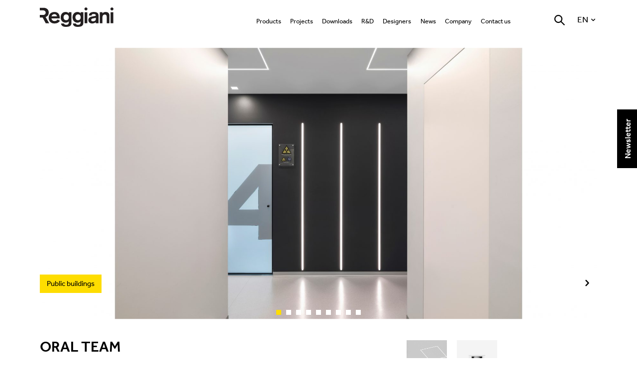

--- FILE ---
content_type: text/html; charset=UTF-8
request_url: https://www.reggiani.net/en/projects/oral-team/?lang=en
body_size: 19255
content:



















<!DOCTYPE html>
<!-- @dev -->
<!--[if IE 7]>
<html class="ie ie7" lang="en-US">
<![endif]-->
<!--[if IE 8]>
<html class="ie ie8" lang="en-US">
<![endif]-->
<!--[if !(IE 7) | !(IE 8)  ]><!-->
<html lang="en-US">
<!--<![endif]-->
	<head>
	
	<!--
	<script id="Cookiebot" src="https://consent.cookiebot.com/uc.js" data-cbid="f2891c6d-15af-4484-a20b-c3ba2e95432e" data-blockingmode="auto" type="text/javascript"></script>
	-->
	
            <meta name="SKYPE_TOOLBAR" content="SKYPE_TOOLBAR_PARSER_COMPATIBLE" />
            
		<meta charset="UTF-8" />
				<title>Oral Team | Reggiani Illuminazione</title>
		<meta name="description" content="Oral Team Dental Center in Macherio (MB) is accessed through a bright private entrance area, characterized by large windows, where the reception desk is located. The reception is lit by Traceline Pendant, which offers a combination of direct and diff" />

		
				<meta name="p:domain_verify" content="a73c163af7528c3eae7ae50938596399"/>

				<meta property="fb:app_id" content="592385004226635"/>
				<meta property="fb:admins" content="100000822958478"/>
		<meta property="og:site_name" content="Reggiani Illuminazione"/>
		<meta property="og:type" content="website"/>
		<meta property="og:title" content="Oral Team | Reggiani Illuminazione"/>
		<meta property="og:description" content="Oral Team Dental Center in Macherio (MB) is accessed through a bright private entrance area, characterized by large windows, where the reception desk is located. The reception is lit by Traceline Pendant, which offers a combination of direct and diff"/>
		<meta property="og:image" content="https://www.reggiani.net/wp-content/uploads/2022/04/Slide_Studio-dentistico-2-scaled.jpg"/>
		
                                
                                    <meta property="og:url" content="https://www.reggiani.net/en/projects/oral-team/?lang=en"/>
                
		
		<meta name="viewport" content="width=device-width, user-scalable=no, initial-scale=1.0, minimum-scale=1.0, maximum-scale=1.0">

		<link rel="apple-touch-icon" sizes="57x57" href="https://www.reggiani.net/wp-content/themes/Reggiani/images/favicon/apple-touch-icon-57x57.png">
		<link rel="apple-touch-icon" sizes="114x114" href="https://www.reggiani.net/wp-content/themes/Reggiani/images/favicon/apple-touch-icon-114x114.png">
		<link rel="apple-touch-icon" sizes="72x72" href="https://www.reggiani.net/wp-content/themes/Reggiani/images/favicon/apple-touch-icon-72x72.png">
		<link rel="apple-touch-icon" sizes="144x144" href="https://www.reggiani.net/wp-content/themes/Reggiani/images/favicon/apple-touch-icon-144x144.png">
		<link rel="apple-touch-icon" sizes="60x60" href="https://www.reggiani.net/wp-content/themes/Reggiani/images/favicon/apple-touch-icon-60x60.png">
		<link rel="apple-touch-icon" sizes="120x120" href="https://www.reggiani.net/wp-content/themes/Reggiani/images/favicon/apple-touch-icon-120x120.png">
		<link rel="apple-touch-icon" sizes="76x76" href="https://www.reggiani.net/wp-content/themes/Reggiani/images/favicon/apple-touch-icon-76x76.png">
		<link rel="apple-touch-icon" sizes="152x152" href="https://www.reggiani.net/wp-content/themes/Reggiani/images/favicon/apple-touch-icon-152x152.png">
		<link rel="apple-touch-icon" sizes="180x180" href="https://www.reggiani.net/wp-content/themes/Reggiani/images/favicon/apple-touch-icon-180x180.png">
		<link rel="shortcut icon" href="https://www.reggiani.net/wp-content/themes/Reggiani/images/favicon/favicon.ico">
		<link rel="icon" type="image/png" href="https://www.reggiani.net/wp-content/themes/Reggiani/images/favicon/favicon-192x192.png" sizes="192x192">
		<link rel="icon" type="image/png" href="https://www.reggiani.net/wp-content/themes/Reggiani/images/favicon/favicon-160x160.png" sizes="160x160">
		<link rel="icon" type="image/png" href="https://www.reggiani.net/wp-content/themes/Reggiani/images/favicon/favicon-96x96.png" sizes="96x96">
		<link rel="icon" type="image/png" href="https://www.reggiani.net/wp-content/themes/Reggiani/images/favicon/favicon-16x16.png" sizes="16x16">
		<link rel="icon" type="image/png" href="https://www.reggiani.net/wp-content/themes/Reggiani/images/favicon/favicon-32x32.png" sizes="32x32">
		<meta name="msapplication-TileColor" content="#a3da36">
		<meta name="msapplication-TileImage" content="https://www.reggiani.net/wp-content/themes/Reggiani/images/favicon/mstile-144x144.png">
		<meta name="msapplication-config" content="https://www.reggiani.net/wp-content/themes/Reggiani/images/favicon/browserconfig.xml">

		<link href="/wp-content/themes/Reggiani/css/jquery.mCustomScrollbar.css" rel="stylesheet" type="text/css" />
		<link href="/wp-content/themes/Reggiani/css/royalslider.css" rel="stylesheet">
		<link href="/wp-content/themes/Reggiani/css/normalize.min.css" rel="stylesheet">
		<link type="text/css" rel="stylesheet" href="/wp-content/themes/Reggiani/css/jquery.mmenu.all.css" />
		
                <script src="/wp-content/themes/Reggiani/js/vendor/modernizr-2.6.2-respond-1.1.0.min.js"></script>

		<link rel="profile" href="https://gmpg.org/xfn/11" />
		<link rel="pingback" href="https://www.reggiani.net/xmlrpc.php" />
				<!--[if lt IE 9]>
		<script src="https://www.reggiani.net/wp-content/themes/Reggiani/js/html5.js" type="text/javascript"></script>
		<![endif]-->
		
                    
                <script type="text/javascript"
		id="Cookiebot"
		src="https://consent.cookiebot.com/uc.js"
		data-cbid="f4f4ebc9-c667-40d7-8c8a-fa9552cb0585"
						data-culture="EN"
				async	></script>
<script>
	window.dataLayer = window.dataLayer || [];
	function gtag() {
		dataLayer.push(arguments);
	}
	gtag("consent", "default", {
		ad_storage: "denied",
		analytics_storage: "denied",
		functionality_storage: "denied",
		personalization_storage: "denied",
		security_storage: "granted",
		wait_for_update: 500,
	});
	gtag("set", "ads_data_redaction", true);
	gtag("set", "url_passthrough", true);
</script>
<link rel='dns-prefetch' href='//www.googletagmanager.com' />
<link rel='dns-prefetch' href='//fonts.googleapis.com' />
<link rel='dns-prefetch' href='//s.w.org' />
<link rel="alternate" type="application/rss+xml" title="Reggiani Illuminazione &raquo; Feed" href="https://www.reggiani.net/en/feed/" />
<link rel="alternate" type="application/rss+xml" title="Reggiani Illuminazione &raquo; Comments Feed" href="https://www.reggiani.net/en/comments/feed/" />
		<script type="text/javascript">
			window._wpemojiSettings = {"baseUrl":"https:\/\/s.w.org\/images\/core\/emoji\/13.0.1\/72x72\/","ext":".png","svgUrl":"https:\/\/s.w.org\/images\/core\/emoji\/13.0.1\/svg\/","svgExt":".svg","source":{"concatemoji":"\/wp-includes\/js\/wp-emoji-release.min.js?ver=5.6"}};
			!function(e,a,t){var r,n,o,i,p=a.createElement("canvas"),s=p.getContext&&p.getContext("2d");function c(e,t){var a=String.fromCharCode;s.clearRect(0,0,p.width,p.height),s.fillText(a.apply(this,e),0,0);var r=p.toDataURL();return s.clearRect(0,0,p.width,p.height),s.fillText(a.apply(this,t),0,0),r===p.toDataURL()}function l(e){if(!s||!s.fillText)return!1;switch(s.textBaseline="top",s.font="600 32px Arial",e){case"flag":return!c([127987,65039,8205,9895,65039],[127987,65039,8203,9895,65039])&&(!c([55356,56826,55356,56819],[55356,56826,8203,55356,56819])&&!c([55356,57332,56128,56423,56128,56418,56128,56421,56128,56430,56128,56423,56128,56447],[55356,57332,8203,56128,56423,8203,56128,56418,8203,56128,56421,8203,56128,56430,8203,56128,56423,8203,56128,56447]));case"emoji":return!c([55357,56424,8205,55356,57212],[55357,56424,8203,55356,57212])}return!1}function d(e){var t=a.createElement("script");t.src=e,t.defer=t.type="text/javascript",a.getElementsByTagName("head")[0].appendChild(t)}for(i=Array("flag","emoji"),t.supports={everything:!0,everythingExceptFlag:!0},o=0;o<i.length;o++)t.supports[i[o]]=l(i[o]),t.supports.everything=t.supports.everything&&t.supports[i[o]],"flag"!==i[o]&&(t.supports.everythingExceptFlag=t.supports.everythingExceptFlag&&t.supports[i[o]]);t.supports.everythingExceptFlag=t.supports.everythingExceptFlag&&!t.supports.flag,t.DOMReady=!1,t.readyCallback=function(){t.DOMReady=!0},t.supports.everything||(n=function(){t.readyCallback()},a.addEventListener?(a.addEventListener("DOMContentLoaded",n,!1),e.addEventListener("load",n,!1)):(e.attachEvent("onload",n),a.attachEvent("onreadystatechange",function(){"complete"===a.readyState&&t.readyCallback()})),(r=t.source||{}).concatemoji?d(r.concatemoji):r.wpemoji&&r.twemoji&&(d(r.twemoji),d(r.wpemoji)))}(window,document,window._wpemojiSettings);
		</script>
		<style type="text/css">
img.wp-smiley,
img.emoji {
	display: inline !important;
	border: none !important;
	box-shadow: none !important;
	height: 1em !important;
	width: 1em !important;
	margin: 0 .07em !important;
	vertical-align: -0.1em !important;
	background: none !important;
	padding: 0 !important;
}
</style>
	<link rel='stylesheet' id='wp-block-library-css'  href='/wp-includes/css/dist/block-library/style.min.css?ver=20240320A' type='text/css' media='all' />
<link rel='stylesheet' id='qligg-swiper-css'  href='/wp-content/plugins/insta-gallery-int/assets/frontend/swiper/swiper.min.css?ver=4.1.0' type='text/css' media='all' />
<link rel='stylesheet' id='qligg-frontend-css'  href='/wp-content/plugins/insta-gallery-int/build/frontend/css/style.css?ver=4.1.0' type='text/css' media='all' />
<link rel='stylesheet' id='buttons-css'  href='/wp-includes/css/buttons.min.css?ver=20240320A' type='text/css' media='all' />
<link rel='stylesheet' id='dashicons-css'  href='/wp-includes/css/dashicons.min.css?ver=20240320A' type='text/css' media='all' />
<link rel='stylesheet' id='mediaelement-css'  href='/wp-includes/js/mediaelement/mediaelementplayer-legacy.min.css?ver=4.2.16' type='text/css' media='all' />
<link rel='stylesheet' id='wp-mediaelement-css'  href='/wp-includes/js/mediaelement/wp-mediaelement.min.css?ver=20240320A' type='text/css' media='all' />
<link rel='stylesheet' id='media-views-css'  href='/wp-includes/css/media-views.min.css?ver=20240320A' type='text/css' media='all' />
<link rel='stylesheet' id='wp-components-css'  href='/wp-includes/css/dist/components/style.min.css?ver=20240320A' type='text/css' media='all' />
<link rel='stylesheet' id='wp-editor-font-css'  href='https://fonts.googleapis.com/css?family=Noto+Serif%3A400%2C400i%2C700%2C700i&#038;ver=20240320A' type='text/css' media='all' />
<link rel='stylesheet' id='wp-block-editor-css'  href='/wp-includes/css/dist/block-editor/style.min.css?ver=20240320A' type='text/css' media='all' />
<link rel='stylesheet' id='wp-nux-css'  href='/wp-includes/css/dist/nux/style.min.css?ver=20240320A' type='text/css' media='all' />
<link rel='stylesheet' id='wp-editor-css'  href='/wp-includes/css/dist/editor/style.min.css?ver=20240320A' type='text/css' media='all' />
<link rel='stylesheet' id='qligg-backend-css'  href='/wp-content/plugins/insta-gallery-int/build/backend/css/style.css?ver=4.1.0' type='text/css' media='all' />
<link rel='stylesheet' id='qts_front_styles-css'  href='/wp-content/plugins/qtranslate-slug/assets/css/qts-default.css?ver=20240320A' type='text/css' media='all' />
<link rel='stylesheet' id='twentytwelve-fonts-css'  href='https://fonts.googleapis.com/css?family=Open+Sans:400italic,700italic,400,700&#038;subset=latin,latin-ext' type='text/css' media='all' />
<link rel='stylesheet' id='twentytwelve-style-css'  href='/wp-content/themes/Reggiani/style.css?ver=20240320A' type='text/css' media='all' />
<!--[if lt IE 9]>
<link rel='stylesheet' id='twentytwelve-ie-css'  href='/wp-content/themes/Reggiani/css/ie.css?ver=20121010' type='text/css' media='all' />
<![endif]-->
<link rel='stylesheet' id='roberto-sacchetti-css'  href='/wp-content/themes/Reggiani/css/roberto.css?ver=20220627A' type='text/css' media='all' />
<script type='text/javascript' src='/wp-content/themes/Reggiani/js/jquery-1.11.1.min.js?ver=5.6' id='jquery-js'></script>
<script type='text/javascript' id='emn-script-name-js-extra'>
/* <![CDATA[ */
var EmnAjax = {"ajaxurl":"https:\/\/www.reggiani.net\/wp-admin\/admin-ajax.php","security":"71f50c6122"};
/* ]]> */
</script>
<script type='text/javascript' src='/wp-content/plugins/ajax/js/general.js?ver=20210923A' id='emn-script-name-js'></script>

<!-- Google Analytics snippet added by Site Kit -->
<script type='text/javascript' src='https://www.googletagmanager.com/gtag/js?id=GT-T9KP7HQG' id='google_gtagjs-js' async></script>
<script type='text/javascript' id='google_gtagjs-js-after'>
window.dataLayer = window.dataLayer || [];function gtag(){dataLayer.push(arguments);}
gtag('set', 'linker', {"domains":["www.reggiani.net"]} );
gtag("js", new Date());
gtag("set", "developer_id.dZTNiMT", true);
gtag("config", "GT-T9KP7HQG");
</script>

<!-- End Google Analytics snippet added by Site Kit -->
<link rel="EditURI" type="application/rsd+xml" title="RSD" href="https://www.reggiani.net/xmlrpc.php?rsd" />
<link rel="wlwmanifest" type="application/wlwmanifest+xml" href="https://www.reggiani.net/wp-includes/wlwmanifest.xml" /> 
<meta name="generator" content="WordPress 5.6" />
<link rel="canonical" href="https://www.reggiani.net/en/projects/oral-team/" />
<link rel='shortlink' href='https://www.reggiani.net/en/?p=11919' />
<link rel="alternate" type="application/json+oembed" href="https://www.reggiani.net/en/wp-json/oembed/1.0/embed?url=https%3A%2F%2Fwww.reggiani.net%2Fen%2Fprojects%2Foral-team%2F" />
<link rel="alternate" type="text/xml+oembed" href="https://www.reggiani.net/en/wp-json/oembed/1.0/embed?url=https%3A%2F%2Fwww.reggiani.net%2Fen%2Fprojects%2Foral-team%2F&#038;format=xml" />
<meta name="generator" content="Site Kit by Google 1.108.0" /><script type='text/javascript' data-cfasync='false'>var _mmunch = {'front': false, 'page': false, 'post': false, 'category': false, 'author': false, 'search': false, 'attachment': false, 'tag': false};_mmunch['post'] = true; _mmunch['postData'] = {"ID":11919,"post_name":"oral-team","post_title":"Oral Team","post_type":"progetti","post_author":"67","post_status":"publish"}; _mmunch['postCategories'] = []; _mmunch['postTags'] = false; _mmunch['postAuthor'] = {"name":"","ID":""};</script><script data-cfasync="false" src="//a.mailmunch.co/app/v1/site.js" id="mailmunch-script" data-plugin="mailmunch" data-mailmunch-site-id="976356" async></script><meta name="generator" content="qTranslate-XT 3.9.2" />
<link hreflang="x-default" href="https://www.reggiani.net/en/projects/oral-team/?lang=en" rel="alternate" />
<link hreflang="en" href="https://www.reggiani.net/en/projects/oral-team/?lang=en" rel="alternate" />
<link hreflang="it" href="https://www.reggiani.net/it/progetti/oral-team/?lang=en" rel="alternate" />
<link hreflang="de" href="https://www.reggiani.net/de/projekte/oral-team/?lang=en" rel="alternate" />
<link hreflang="fr" href="https://www.reggiani.net/fr/projets/oral-team/?lang=en" rel="alternate" />
<link hreflang="es" href="https://www.reggiani.net/es/proyectos/oral-team/?lang=en" rel="alternate" />
<link hreflang="us" href="https://www.reggiani.net/us/projects/oral-team/?lang=en" rel="alternate" />
<style type="text/css">.recentcomments a{display:inline !important;padding:0 !important;margin:0 !important;}</style>		<style type="text/css" id="wp-custom-css">
			#CookiebotWidget{display:none!important;}		</style>
		<style id="wpforms-css-vars-root">
				:root {
					--wpforms-field-border-radius: 3px;
--wpforms-field-background-color: #ffffff;
--wpforms-field-border-color: rgba( 0, 0, 0, 0.25 );
--wpforms-field-text-color: rgba( 0, 0, 0, 0.7 );
--wpforms-label-color: rgba( 0, 0, 0, 0.85 );
--wpforms-label-sublabel-color: rgba( 0, 0, 0, 0.55 );
--wpforms-label-error-color: #d63637;
--wpforms-button-border-radius: 3px;
--wpforms-button-background-color: #066aab;
--wpforms-button-text-color: #ffffff;
--wpforms-field-size-input-height: 43px;
--wpforms-field-size-input-spacing: 15px;
--wpforms-field-size-font-size: 16px;
--wpforms-field-size-line-height: 19px;
--wpforms-field-size-padding-h: 14px;
--wpforms-field-size-checkbox-size: 16px;
--wpforms-field-size-sublabel-spacing: 5px;
--wpforms-field-size-icon-size: 1;
--wpforms-label-size-font-size: 16px;
--wpforms-label-size-line-height: 19px;
--wpforms-label-size-sublabel-font-size: 14px;
--wpforms-label-size-sublabel-line-height: 17px;
--wpforms-button-size-font-size: 17px;
--wpforms-button-size-height: 41px;
--wpforms-button-size-padding-h: 15px;
--wpforms-button-size-margin-top: 10px;

				}
			</style>                
                                
	</head>
	<body class="progetti-template-default single single-progetti postid-11919 custom-font-enabled single-author en">

<!--
<div style="font-weight:bolder;display:block;position:fixed;width:150px;height:28px;top:0;left:0;color:white;font-family: Tahoma,Verdana;font-size:12pt;z-index:999999;text-align: center;background: repeating-linear-gradient(45deg,red,red 10px,orange 10px,orange 20px);-webkit-text-stroke: 0.5px black;border:2px solid red;">SERVER NUOVO</div>
-->




		                            <!-- analytics ReggianiStats -->
                            <script>
                            (function(i,s,o,g,r,a,m){i['GoogleAnalyticsObject']=r;i[r]=i[r]||function(){
                            (i[r].q=i[r].q||[]).push(arguments)},i[r].l=1*new Date();a=s.createElement(o),
                            m=s.getElementsByTagName(o)[0];a.async=1;a.src=g;m.parentNode.insertBefore(a,m)
                            })(window,document,'script','//www.google-analytics.com/analytics.js','ga');

                            ga('create', 'UA-30430856-1', 'auto');
                            ga('send', 'pageview');

                            </script>

                            


		<div id="page" class="hfeed site">
			<div id="tool-right" style="display: none">
				<div class="nav-tool">
					<a href="javascript:;" data-tab=".tool-newsletter" class="iconpadd icon-mail bt-tab"></a>
					<a href="javascript:;" data-tab=".tool-chat" class="iconpadd icon-chat bt-tab"></a>
					<a href="javascript:;" data-tab=".tool-globe" class="bt-tab iconpadd icon-globe"></a>
					<a href="javascript:;" data-tab=".tool-share" class="bt-tab iconpadd icon-share"></a>
					<a href="javascript:;" data-tab=".tool-ricerca" class="bt-tab iconpadd icon-search-find"></a>
					<a href="javascript:;" data-tab=".tool-lingue" class="bt-tab ico-lingua">
						<img src="https://www.reggiani.net/wp-content/themes/Reggiani/images/ico-en.png" alt="">
					</a>
				</div>
								<div id="tool-tab-container">
					<a href="javascript:;" class="iconpadd icon-cancel"></a>


					<div class="tool-tab tool-newsletter attivo">

						<form id="form-newsletter" class="form-newsletter" action="https://A_qwentes.createsend.com/t/r/s/wkyau/" method="post">
							<h4 class="titolo">Newsletter signup</h4>

							<div class="campo-input">
								<div class="obbl">*</div>
								<!-- <input type="text" placeholder="inserisci la tua email"  /> -->
								<input id="fieldEmail" name="cm-wkyau-wkyau" type="email" placeholder="email address" required />							</div>

			    		    <div class="info-form">
			    		    	<div class="artic">Pursuant to sections 7, 13 and 23 of Italian legislative decree no. 196/2003</div>

			    		        <div class="clearfix">
	        	    		        <div class="campo-input box-check">
	        	    		            <input type="checkbox" id="checkprivacy_h1" name="checkprivacy_h1">
										<label for="checkprivacy_h1"></label>
	        	    		        </div>
	        	    		        <p>Pursuant to and for the purposes of articles. 6, 7, 12, 13 of EU Regulation 2016/679 - GDPR, you declare that you have read <a href="https://www.reggiani.net/privacy">the privacy policy</a> for the processing of personal data. *</p>
			    		        </div>

			    		        <div class="clearfix">
	        	    		        <div class="campo-input box-check">
	        	    		            <input type="checkbox" id="checkprivacy_h2" name="checkprivacy_h2">
	        	    		            <label for="checkprivacy_h2"></label>
	        	    		        </div>
	        	    		        <p>I agree to the processing of my personal data for aim b) </p>
			    		        </div>

			    		    </div>

                                                        <input onclick="onNwlClick();" class="btn giallo disabled" type="submit" value="Submit" disabled="disabled">

							<div class="info-campi">* Required fields</div>


						</form>
					</div>

					<div class="tool-tab tool-chat">
						<a href="https://www.reggiani.net/contact-us">Contact us</a>
					</div>

					<div class="tool-tab tool-globe">
						<h3 class="titolo">Reggiani Lighting Srl</h3>
						<p>
							<strong>Headquarter</strong> <br>
							Tel. (+39) 039 2071.1<br>
						</p>
						<p>
							<strong>Export</strong> <br>
							Tel. (+39) 039 2071701/2<br>
						</p>
						<p>
							<a href="/cdn-cgi/l/email-protection#99faf6f7edf8faedd9ebfcfefef0f8f7f0b7f7fced"><span class="__cf_email__" data-cfemail="63000c0d1702001723110604040a020d0a4d0d0617">[email&#160;protected]</span></a> <br>
							<a href="www.reggiani.net">www.reggiani.net</a> <br>
						</p>
						<p class="social-segui">

							<strong>Follow us: </strong>

							<a href="https://twitter.com/reggianilight" class="tw iconfull icon-twitter-circled" target="_blank"></a>
							<a href="https://www.linkedin.com/company/3256981" class="li iconfull icon-linkedin-circled" target="_blank"></a>
							<a href="https://www.youtube.com/channel/UCxuQz2P8Aukfj2AdcaEuX-Q" class="yt iconfull icon-youtube-rounded" target="_blank"></a>
							<a href="https://www.pinterest.com/reggianiillumin/ " class="yt icon-pinterest-circled" target="_blank"></a>

						</p>

						<div class="bottom">
							<a href="https://www.reggiani.net/addresses" class="btn freccia">
								Sales Office								<span class="iconpadd icon-right-open"></span>
							</a>
							<a href="https://www.reggiani.net/contact-us" class="btn freccia">
								Contact								<span class="iconpadd icon-right-open"></span>
							</a>
						</div>
					</div>
					<div class="tool-tab tool-share">
						
						<div class="social">
							<div style="font-size:0.7em; padding-bottom:1em;">Share</div>
							<a target="_blank" href="https://www.facebook.com/sharer/sharer.php?u=https://www.reggiani.net/en/projects/oral-team/?lang=en" class="fb">
								<span class="iconfull icon-facebook-circled"></span>
								<span class="text">Facebook</span>
							</a>
							<a target="_blank" href="https://twitter.com/home?status=https://www.reggiani.net/en/projects/oral-team/?lang=en" class="tw">
								<span class="iconfull icon-twitter-circled"></span>
								<span class="text">Twitter</span>
							</a>
							<a target="_blank" href="https://plus.google.com/share?url=https://www.reggiani.net/en/projects/oral-team/?lang=en" class="li">
								<span class="iconfull icon-gplus-circled"></span>
								<span class="text">Google+</span>
							</a>
							<a target="_blank" href="https://www.linkedin.com/shareArticle?url=https://www.reggiani.net/en/projects/oral-team/?lang=en" class="vi">
								<span class="iconfull icon-linkedin-circled"></span>
								<span class="text">Linkedin</span>
							</a>
							<a href="/cdn-cgi/l/email-protection#89b6fafcebe3eceafdb4dbeceeeee0e8e7e0afe8e4f9b2ebe6edf0b4e1fdfdf9fab3a6a6fefefea7fbeceeeee0e8e7e0a7e7ecfda6ece7a6f9fbe6e3eceafdfaa6e6fbe8e5a4fdece8e4a6b6e5e8e7eeb4ece7">
								<span class="iconfull icon-mail-rounded"></span>
								<span class="text">Email</span>
							</a>
						</div>
					</div>
					<div class="tool-tab tool-ricerca">
						<form action="/" method="get">
							<h3 class="titolo">Search site</h3>
							<input type="text" name="s" placeholder="Search...">



							<input class="btn giallo" type="submit" value="Search...">
						</form>
					</div>
					<div class="tool-tab tool-lingue">
												<ul class="ul-lingue">
																								<li>
										<a href="https://www.reggiani.net/en/projects/oral-team/?lang=en">
											<span class="img">
												<img src="https://www.reggiani.net/wp-content/themes/Reggiani/images/ico-en.png" alt="English">
											</span>
											<span class="text">English</span>
										</a>
									</li>
																								<li>
										<a href="https://www.reggiani.net/it/progetti/oral-team/?lang=it">
											<span class="img">
												<img src="https://www.reggiani.net/wp-content/themes/Reggiani/images/ico-it.png" alt="Italiano">
											</span>
											<span class="text">Italiano</span>
										</a>
									</li>
																								<li>
										<a href="https://www.reggiani.net/de/projekte/oral-team/?lang=de">
											<span class="img">
												<img src="https://www.reggiani.net/wp-content/themes/Reggiani/images/ico-de.png" alt="Deutsch">
											</span>
											<span class="text">Deutsch</span>
										</a>
									</li>
																								<li>
										<a href="https://www.reggiani.net/fr/projets/oral-team/?lang=fr">
											<span class="img">
												<img src="https://www.reggiani.net/wp-content/themes/Reggiani/images/ico-fr.png" alt="Français">
											</span>
											<span class="text">Français</span>
										</a>
									</li>
																								<li>
										<a href="https://www.reggiani.net/es/proyectos/oral-team/?lang=es">
											<span class="img">
												<img src="https://www.reggiani.net/wp-content/themes/Reggiani/images/ico-es.png" alt="Español">
											</span>
											<span class="text">Español</span>
										</a>
									</li>
																								<li>
										<a href="https://www.reggianiusa.com">
											<span class="img">
												<img src="https://www.reggiani.net/wp-content/themes/Reggiani/images/ico-us.png" alt="USA">
											</span>
											<span class="text">USA</span>
										</a>
									</li>
													</ul>
					</div>
				</div>
			</div>
			<header class="header mm-fixed-top">
				<div class="container clearfix">
					<!-- <a href="#second-menu" class="tasto-menu-second iconpadd icon-second-menu"></a> -->
                                                                                
					<div class="header_action">						
						<div>
							<a href="/en/subscribe" data-position="header" class="btn-newsletter bt-modal bt-modal-newsletter iconfull icon-busta"></a>
						</div>												
						<div>
							<a href="#filtro-mobile" class="tasto-filtro iconpadd icon-filtro" style="display:none;" ></a>
						</div>
					</div>
					

					<script data-cfasync="false" src="/cdn-cgi/scripts/5c5dd728/cloudflare-static/email-decode.min.js"></script><script type="text/javascript">
						jQuery(document).ready(function($) {
							if($('.box-filtro.risultati').length > 1){
								$('[href="#filtro-mobile"]').removeAttr('style');
								//$('#tool-tab-container').width(110);								
							}

							// invio evento click su newsletter
							$(document).on("click", ".btn-newsletter", function(e) {						
								
								if( $(this).data('position') == 'header' ){
									ga('send', 'event', 'Click Button Newsletter Header', 'Newsletter Header', 1);
								}else{
									ga('send', 'event', 'Click Button Newsletter Sticky', 'Newsletter Sticky', 1);
								}
									
							});

							// if($(".icon-filtro").is(":visible")){
							// 	$('.icon-busta').css("right", "2px");
							// }else{
							// 	$('.icon-busta').css("right", "-58px");
							// }
						});
					</script>
                                        					<a href="#menu-mobile" class="tasto-menu-mobile iconpadd icon-align-justify"></a>
										<h2 class="logo-grigio logo-row">
						<a href="/?lang=en">Home page</a>
					</h2>
					<nav>
						<ul class="menu-principale"><li id="menu-item-2981" class="menu-item menu-item-type-custom menu-item-object-custom menu-item-has-children menu-item-has-children menu-item-2981"><a href="#">Products</a>
<ul class="sub-menu">
<li id="menu-item-2520" class="menu-item-has-children menu-item menu-item-type-custom menu-item-object-custom menu-item-has-children menu-item-2520"><a href="https://www.reggiani.net/products/indoor">Indoor</a>
	<ul class="sub-menu">
<li id="menu-item-2521" class="menu-item menu-item-type-custom menu-item-object-custom menu-item-2521"><a href="https://www.reggiani.net/products/indoor">All</a></li>
<li id="menu-item-3280" class="menu-item menu-item-type-custom menu-item-object-custom menu-item-3280"><a href="https://www.reggiani.net/products/indoor/product-systems">Product systems</a></li>
<li id="menu-item-2524" class="menu-item menu-item-type-custom menu-item-object-custom menu-item-2524"><a href="https://www.reggiani.net/products/indoor/linear-systems">Linear systems</a></li>
<li id="menu-item-12723" class="menu-item menu-item-type-custom menu-item-object-custom menu-item-12723"><a href="https://www.reggiani.net/products/indoor/low-voltage-track-mounted-luminaires-24v">Low voltage track mounted (24V)</a></li>
<li id="menu-item-9663" class="menu-item menu-item-type-custom menu-item-object-custom menu-item-9663"><a href="https://www.reggiani.net/products/indoor/low-voltage-track-mounted-luminaires-48v">Low voltage track mounted (48V)</a></li>
<li id="menu-item-2523" class="menu-item menu-item-type-custom menu-item-object-custom menu-item-2523"><a href="https://www.reggiani.net/products/indoor/mains-voltage-track-mounted-luminaires-220v">Track mounted (220V)</a></li>
<li id="menu-item-2522" class="menu-item menu-item-type-custom menu-item-object-custom menu-item-2522"><a href="https://www.reggiani.net/products/indoor/recessed-luminaires">Recessed</a></li>
<li id="menu-item-2527" class="menu-item menu-item-type-custom menu-item-object-custom menu-item-2527"><a href="https://www.reggiani.net/products/indoor/ceiling-mounted-luminaires">Ceiling mounted</a></li>
<li id="menu-item-2528" class="menu-item menu-item-type-custom menu-item-object-custom menu-item-2528"><a href="https://www.reggiani.net/products/indoor/wall-mounted-luminaires">Wall mounted</a></li>
<li id="menu-item-2526" class="menu-item menu-item-type-custom menu-item-object-custom menu-item-2526"><a href="https://www.reggiani.net/products/indoor/pendants">Suspension</a></li>
<li id="menu-item-2525" class="menu-item menu-item-type-custom menu-item-object-custom menu-item-2525"><a href="https://www.reggiani.net/products/indoor/channels-knife-edge">Channels / Knife Edge</a></li>
	</ul>
</li>
<li id="menu-item-2529" class="menu-item-has-children menu-item menu-item-type-custom menu-item-object-custom menu-item-has-children menu-item-2529"><a href="https://www.reggiani.net/products/outdoor">Outdoor</a>
	<ul class="sub-menu">
<li id="menu-item-2530" class="menu-item menu-item-type-custom menu-item-object-custom menu-item-2530"><a href="https://www.reggiani.net/products/outdoor">All</a></li>
<li id="menu-item-3983" class="menu-item menu-item-type-custom menu-item-object-custom menu-item-3983"><a href="https://www.reggiani.net/products/outdoor/product-systems">Product System</a></li>
<li id="menu-item-2533" class="menu-item menu-item-type-custom menu-item-object-custom menu-item-2533"><a href="https://www.reggiani.net/products/outdoor/recessed-ceiling-luminaires">Recessed ceiling</a></li>
<li id="menu-item-2535" class="menu-item menu-item-type-custom menu-item-object-custom menu-item-2535"><a href="https://www.reggiani.net/products/outdoor/wall-and-ceiling-mounted-luminaires">Wall and ceiling-mounted</a></li>
<li id="menu-item-2532" class="menu-item menu-item-type-custom menu-item-object-custom menu-item-2532"><a href="https://www.reggiani.net/products/outdoor/ground_recessed">Ground recessed</a></li>
<li id="menu-item-2531" class="menu-item menu-item-type-custom menu-item-object-custom menu-item-2531"><a href="https://www.reggiani.net/products/outdoor/projectors">Exterior projectors</a></li>
<li id="menu-item-2536" class="menu-item menu-item-type-custom menu-item-object-custom menu-item-2536"><a href="https://www.reggiani.net/products/outdoor/facciate_esterni">Facade</a></li>
	</ul>
</li>
<li id="menu-item-2537" class="menu-item-has-children menu-item menu-item-type-custom menu-item-object-custom menu-item-has-children menu-item-2537"><a href="#">Configurators</a>
	<ul class="sub-menu">
<li id="menu-item-11139" class="menu-item menu-item-type-custom menu-item-object-custom menu-item-11139"><a href="https://www.reggiani.net/en/configuratore-traceline/">Traceline</a></li>
	</ul>
</li>
<li id="menu-item-9509" class="menu-item-has-children menu-item menu-item-type-custom menu-item-object-custom menu-item-has-children menu-item-9509"><a href="#">Track and Channels</a>
	<ul class="sub-menu">
<li id="menu-item-9510" class="menu-item menu-item-type-post_type menu-item-object-page menu-item-9510"><a href="https://www.reggiani.net/en/high-voltage-tracks/">Mains Voltage Track (220V)</a></li>
<li id="menu-item-9666" class="menu-item menu-item-type-post_type menu-item-object-page menu-item-9666"><a href="https://www.reggiani.net/en/low-voltage-tracks/">Low Voltage Track (48V)</a></li>
<li id="menu-item-12750" class="menu-item menu-item-type-post_type menu-item-object-page menu-item-12750"><a href="https://www.reggiani.net/en/low-voltage-tracks-24v/">Low Voltage Track (24V)</a></li>
<li id="menu-item-9543" class="menu-item menu-item-type-post_type menu-item-object-page menu-item-9543"><a href="https://www.reggiani.net/en/channels-and-extruded-aluminium-profiles/">Channels and profiles</a></li>
	</ul>
</li>
<li id="menu-item-2540" class="menu-item menu-item-type-post_type menu-item-object-page menu-item-2540"><a href="https://www.reggiani.net/en/optics/">Optics</a></li>
</ul>
</li>
<li id="menu-item-2541" class="menu-item menu-item-type-custom menu-item-object-custom menu-item-has-children menu-item-has-children menu-item-2541"><a href="#">Projects</a>
<ul class="sub-menu">
<li id="menu-item-2542" class="menu-item menu-item-type-custom menu-item-object-custom menu-item-2542"><a href="/en/projects/">All</a></li>
<li id="menu-item-2548" class="menu-item menu-item-type-custom menu-item-object-custom menu-item-2548"><a href="https://www.reggiani.net/projects/?cat=Exhibitions">Exhibitions</a></li>
<li id="menu-item-2550" class="menu-item menu-item-type-custom menu-item-object-custom menu-item-2550"><a href="https://www.reggiani.net/projects/?cat=Outdoor">Exteriors</a></li>
<li id="menu-item-3656" class="menu-item menu-item-type-custom menu-item-object-custom menu-item-3656"><a href="https://www.reggiani.net/projects/?cat=Hotel+%26amp%3B+Restaurants">Hotel&#038;Restaurants</a></li>
<li id="menu-item-2546" class="menu-item menu-item-type-custom menu-item-object-custom menu-item-2546"><a href="https://www.reggiani.net/projects/?cat=Hospitality">Residential</a></li>
<li id="menu-item-2547" class="menu-item menu-item-type-custom menu-item-object-custom menu-item-2547"><a href="https://www.reggiani.net/projects/?cat=Office">Offices</a></li>
<li id="menu-item-2549" class="menu-item menu-item-type-custom menu-item-object-custom menu-item-2549"><a href="https://www.reggiani.net/projects/?cat=Places+of+worship">Places of worship</a></li>
<li id="menu-item-2545" class="menu-item menu-item-type-custom menu-item-object-custom menu-item-2545"><a href="https://www.reggiani.net/projects/?cat=Public+buildings">Public Buildings</a></li>
<li id="menu-item-2543" class="menu-item menu-item-type-custom menu-item-object-custom menu-item-2543"><a href="https://www.reggiani.net/projects/?cat=Retail">Retail</a></li>
<li id="menu-item-2544" class="menu-item menu-item-type-custom menu-item-object-custom menu-item-2544"><a href="https://www.reggiani.net/projects/?cat=Showrooms">Showrooms</a></li>
</ul>
</li>
<li id="menu-item-2551" class="menu-item menu-item-type-custom menu-item-object-custom menu-item-has-children menu-item-has-children menu-item-2551"><a href="https://www.reggiani.net/downloads/?term=Catalogues+and+brochures">Downloads</a>
<ul class="sub-menu">
<li id="menu-item-4797" class="menu-item menu-item-type-custom menu-item-object-custom menu-item-4797"><a href="https://www.reggiani.net/downloads/?term=Catalogues+and+brochures">Documents</a></li>
<li id="menu-item-2554" class="menu-item menu-item-type-custom menu-item-object-custom menu-item-2554"><a href="https://www.reggiani.net/downloads/?term=Photometric+data">Photometric data</a></li>
<li id="menu-item-2555" class="menu-item menu-item-type-custom menu-item-object-custom menu-item-2555"><a href="https://www.reggiani.net/downloads/?term=Revit%2C+2D+and+3D+files">2D, 3D and Revit files</a></li>
<li id="menu-item-2556" class="menu-item menu-item-type-custom menu-item-object-custom menu-item-2556"><a href="https://www.reggiani.net/downloads/?term=Certifications">Certifications</a></li>
<li id="menu-item-2557" class="menu-item menu-item-type-custom menu-item-object-custom menu-item-2557"><a href="https://www.reggiani.net/downloads/?term=Video">Video</a></li>
</ul>
</li>
<li id="menu-item-2558" class="menu-item menu-item-type-custom menu-item-object-custom menu-item-has-children menu-item-has-children menu-item-2558"><a href="#">R&#038;D</a>
<ul class="sub-menu">
<li id="menu-item-2559" class="menu-item-has-children menu-item menu-item-type-custom menu-item-object-custom menu-item-has-children menu-item-2559"><a href="#">Insights</a>
	<ul class="sub-menu">
<li id="menu-item-2567" class="menu-item menu-item-type-post_type menu-item-object-contenuti menu-item-2567"><a href="https://www.reggiani.net/en/cont/led-cob/">LED Technology</a></li>
<li id="menu-item-3333" class="menu-item menu-item-type-post_type menu-item-object-contenuti menu-item-3333"><a href="https://www.reggiani.net/en/cont/warm-dimming-led-tecnology/">Warm Dimming LED Technology</a></li>
<li id="menu-item-2560" class="menu-item menu-item-type-post_type menu-item-object-contenuti menu-item-2560"><a href="https://www.reggiani.net/en/cont/ios-system/">Optics</a></li>
<li id="menu-item-2566" class="menu-item menu-item-type-post_type menu-item-object-contenuti menu-item-2566"><a href="https://www.reggiani.net/en/cont/photobiological-risk-0/">Photobiological risk 0</a></li>
<li id="menu-item-4783" class="menu-item menu-item-type-custom menu-item-object-custom menu-item-4783"><a href="https://www.reggiani.net/en/cont/bluetooth-technologies/">Bluetooth Technologies</a></li>
	</ul>
</li>
<li id="menu-item-2582" class="menu-item-has-children menu-item menu-item-type-custom menu-item-object-custom menu-item-has-children menu-item-2582"><a href="#">Lighting</a>
	<ul class="sub-menu">
<li id="menu-item-2583" class="menu-item menu-item-type-post_type menu-item-object-contenuti menu-item-2583"><a href="https://www.reggiani.net/en/cont/general-lighting/">General</a></li>
<li id="menu-item-2584" class="menu-item menu-item-type-post_type menu-item-object-contenuti menu-item-2584"><a href="https://www.reggiani.net/en/cont/accent-lighting/">Accent</a></li>
<li id="menu-item-2585" class="menu-item menu-item-type-post_type menu-item-object-contenuti menu-item-2585"><a href="https://www.reggiani.net/en/cont/light-grazing-and-wall-washing/">Grazing/Wall washer</a></li>
<li id="menu-item-2586" class="menu-item menu-item-type-post_type menu-item-object-contenuti menu-item-2586"><a href="https://www.reggiani.net/en/cont/task-lighting/">Task</a></li>
<li id="menu-item-2587" class="menu-item menu-item-type-post_type menu-item-object-contenuti menu-item-2587"><a href="https://www.reggiani.net/en/cont/lighting-coves/">Coves</a></li>
	</ul>
</li>
<li id="menu-item-2588" class="menu-item-has-children menu-item menu-item-type-custom menu-item-object-custom menu-item-has-children menu-item-2588"><a href="#">Applications</a>
	<ul class="sub-menu">
<li id="menu-item-2589" class="menu-item menu-item-type-post_type menu-item-object-contenuti menu-item-2589"><a href="https://www.reggiani.net/en/cont/lighting-retail/">Retail</a></li>
<li id="menu-item-2590" class="menu-item menu-item-type-post_type menu-item-object-contenuti menu-item-2590"><a href="https://www.reggiani.net/en/cont/lighting-in-hospitality/">Hospitality</a></li>
<li id="menu-item-2591" class="menu-item menu-item-type-post_type menu-item-object-contenuti menu-item-2591"><a href="https://www.reggiani.net/en/cont/lighting-for-places-of-worship/">Places of worship</a></li>
<li id="menu-item-2592" class="menu-item menu-item-type-post_type menu-item-object-contenuti menu-item-2592"><a href="https://www.reggiani.net/en/cont/lighting-in-art/">Work of art</a></li>
	</ul>
</li>
</ul>
</li>
<li id="menu-item-2570" class="menu-item-has-children menu-item menu-item-type-custom menu-item-object-custom menu-item-has-children menu-item-has-children menu-item-2570"><a href="#">Designers</a>
<ul class="sub-menu">
<li id="menu-item-10265" class="menu-item menu-item-type-post_type menu-item-object-designer menu-item-10265"><a href="https://www.reggiani.net/en/designer/arup/">ARUP</a></li>
<li id="menu-item-2572" class="menu-item menu-item-type-post_type menu-item-object-designer menu-item-2572"><a href="https://www.reggiani.net/en/designer/fabio-reggiani/">Fabio Reggiani</a></li>
<li id="menu-item-3649" class="menu-item menu-item-type-post_type menu-item-object-designer menu-item-3649"><a href="https://www.reggiani.net/en/designer/fms-fisher-marantz-stone/">FMS – Fisher Marantz Stone</a></li>
<li id="menu-item-2575" class="menu-item menu-item-type-post_type menu-item-object-designer menu-item-2575"><a href="https://www.reggiani.net/en/designer/l-a-p-d-studio/">L.A.P.D. Studio</a></li>
<li id="menu-item-2571" class="menu-item menu-item-type-post_type menu-item-object-designer menu-item-2571"><a href="https://www.reggiani.net/en/designer/reggiani-design-team/">Reggiani Design Team</a></li>
<li id="menu-item-4761" class="menu-item menu-item-type-post_type menu-item-object-designer menu-item-4761"><a href="https://www.reggiani.net/en/designer/speirs-major/">Speirs + Major</a></li>
</ul>
</li>
<li id="menu-item-2594" class="menu-item menu-item-type-custom menu-item-object-custom menu-item-has-children menu-item-has-children menu-item-2594"><a href="#">News</a>
<ul class="sub-menu">
<li id="menu-item-2595" class="menu-item menu-item-type-custom menu-item-object-custom menu-item-2595"><a href="/en/news/">All</a></li>
<li id="menu-item-3285" class="menu-item menu-item-type-custom menu-item-object-custom menu-item-3285"><a href="https://www.reggiani.net/news/?cat=What+s+on">What&#8217;s on</a></li>
<li id="menu-item-2596" class="menu-item menu-item-type-custom menu-item-object-custom menu-item-2596"><a href="https://www.reggiani.net/news/?cat=Products">Products</a></li>
<li id="menu-item-2597" class="menu-item menu-item-type-custom menu-item-object-custom menu-item-2597"><a href="https://www.reggiani.net/news/?cat=Projects">Projects</a></li>
<li id="menu-item-2598" class="menu-item menu-item-type-custom menu-item-object-custom menu-item-2598"><a href="https://www.reggiani.net/news/?cat=Events">Events</a></li>
<li id="menu-item-2599" class="menu-item menu-item-type-custom menu-item-object-custom menu-item-2599"><a href="https://www.reggiani.net/news/?cat=Education">Education</a></li>
<li id="menu-item-2600" class="menu-item menu-item-type-custom menu-item-object-custom menu-item-2600"><a href="https://www.reggiani.net/news/?cat=Company">Company</a></li>
<li id="menu-item-2601" class="menu-item menu-item-type-custom menu-item-object-custom menu-item-2601"><a href="https://www.reggiani.net/news/?cat=Resources">Resources</a></li>
</ul>
</li>
<li id="menu-item-2602" class="menu-item menu-item-type-custom menu-item-object-custom menu-item-has-children menu-item-has-children menu-item-2602"><a href="#">Company</a>
<ul class="sub-menu">
<li id="menu-item-7510" class="menu-item menu-item-type-post_type menu-item-object-contenuti menu-item-7510"><a href="https://www.reggiani.net/en/cont/the-illumination-collective/">Who we are</a></li>
<li id="menu-item-13524" class="menu-item menu-item-type-custom menu-item-object-custom menu-item-13524"><a href="https://www.reggiani.net/en/cont/nemo-group/">Nemo Group</a></li>
<li id="menu-item-2747" class="menu-item menu-item-type-post_type menu-item-object-contenuti menu-item-2747"><a href="https://www.reggiani.net/en/cont/lighting-forum/">Reggiani Lighting Forum</a></li>
<li id="menu-item-2611" class="menu-item menu-item-type-post_type menu-item-object-contenuti menu-item-2611"><a href="https://www.reggiani.net/en/cont/environment/">Environment</a></li>
<li id="menu-item-2563" class="menu-item menu-item-type-post_type menu-item-object-contenuti menu-item-2563"><a href="https://www.reggiani.net/en/cont/labs-and-photogoniometer/">Testing quality at our in house laboratory</a></li>
</ul>
</li>
<li id="menu-item-12623" class="menu-item menu-item-type-custom menu-item-object-custom menu-item-has-children menu-item-has-children menu-item-12623"><a href="http://reggiani.net/contacts">Contact us</a>
<ul class="sub-menu">
<li id="menu-item-2612" class="menu-item menu-item-type-post_type menu-item-object-page menu-item-2612"><a href="https://www.reggiani.net/en/contacts/">Locations</a></li>
</ul>
</li>
</ul>					
					</nav>

					<div class="box-search-form ">
						<span class="iconfull icon-lente btn-apri-ricerca"></span>
						<form onsubmit="return false;" onkeydown="onkeypressedfooter(event,'.cerca-top')">
							<!-- <input id="s" class="lente" type="text" name="s" placeholder=" Products and Accessories..."> -->
							<input id="s" class="lente input-cerca cerca-top" type="text" name="s">
							<a href="javascript:;" class="iconpadd icon-cancel"></a>
							<div class="box-ricerca">
								<div class="clearfix">
									<div class="box-check">
										<input type="radio" name="tipo-ricerca" id="prodotti"  class="prodotti-mobile cerca-top" checked="checked">
										<label for="prodotti">Products</label>
									</div>
									<!--<div class="box-check">
										<input type="radio" name="tipo-ricerca" id="accessori" class="accessori-mobile cerca-top">
										<label for="accessori">Accessories</label>
									</div>-->
                                                                        <div class="box-check">
										<input type="radio" name="tipo-ricerca" id="contenuti-sito-header"  class="contenuti-sito cerca-top">
										<label for="contenuti-sito-header">Search site</label>
									</div>
								</div>
								<div class="clearfix">
									<!--<div class="box-check singolo">
										<input type="radio" name="tipo-ricerca" id="contenuti-sito-header"  class="contenuti-sito cerca-top">
										<label for="contenuti-sito-header">Search site</label>
									</div>-->
								</div>
								<div class="info">To search for luminaires select PRODUCTS and insert the <strong>reference, parts of the reference</strong> (e.g. D.30785.HQ26 or 30785.HQ) or the <strong>product name</strong> (e.g. yori, bisio); to search for <em>tracks, mounting rails, accessories</em> and optics select PRODUCTS and insert the <strong>reference</strong> or <strong>parts of the reference</strong> (e.g. 0.35081.0000 or 35081).</div>
								<input  type="button" class="btn giallo clearfix" value="Search..." onclick="searchfooter('.cerca-top')">
							</div>
						</form>
					</div>

					<div class="menu-lingue">
						<div class="bt-open-drop-lingue">
							<span class="txt-lang">
								 <!-- current_isocode: en -->  en 							</span>
							<div class="iconfull icon-down-open"></div>

							<div class="drop-lingue">

							<ul class="ul-lingue">
																								<li>
										<a href="https://www.reggiani.net/en/projects/oral-team/?lang=en">
											<span class="text">English</span>
										</a>
									</li>
																								<li>
										<a href="https://www.reggiani.net/it/progetti/oral-team/?lang=it">
											<span class="text">Italiano</span>
										</a>
									</li>
																								<li>
										<a href="https://www.reggiani.net/de/projekte/oral-team/?lang=de">
											<span class="text">Deutsch</span>
										</a>
									</li>
																								<li>
										<a href="https://www.reggiani.net/fr/projets/oral-team/?lang=fr">
											<span class="text">Français</span>
										</a>
									</li>
																								<li>
										<a href="https://www.reggiani.net/es/proyectos/oral-team/?lang=es">
											<span class="text">Español</span>
										</a>
									</li>
																								<li>
										<a href="https://www.reggianiusa.com">
											<span class="text">USA</span>
										</a>
									</li>
													</ul>
								
							</div>
						</div>
					</div>
				</div>
			</header>
                    
                                        <script type="text/javascript">
                        
                        
                        function createFunctionWithTimeout(callback, opt_timeout) {
                            var called = false;
                            function fn() {
                              if (!called) {
                                called = true;
                                callback();
                              }
                            }
                            setTimeout(fn, opt_timeout || 1000);
                            return fn;
                          }
                          
                          function onNwlClick() {
                              
                              console.log('HERE');
                              
                              ga('send', 'event', 'Subscription', 'Newsletter', 'Header button');
                              
                              return true;
                          };
                        
                        /*var form = document.getElementById('form-newsletter');
                        
                        console.log("Preparing for GA event sent -- add submit handler");

                        // Adds a listener for the "submit" event.
                        form.addEventListener('submit', function(event) {
                            // Prevents the browser from submitting the form
                          // and thus unloading the current page.
                          event.preventDefault();
                          
                            
                          console.log("Preparing for GA event sent -- IN submit handler");
                          
                          return false;

                          // Sends the event to Google Analytics and
                          // resubmits the form once the hit is done.
                          ga('send', 'event', 'Subscription', 'Newsletter', 'Header button', {
                            hitCallback: createFunctionWithTimeout(function() {
                              console.log("GA event sent");
                              
                              //form.submit();
                            })
                          });
                        });*/

                        function onkeypressedheader(e) {

                            if (typeof e == 'undefined' && window.event) { e = window.event; window.event.cancelBubble = true;}

                            if (e.keyCode == 13) {
                                    searchheader();
                            }

                        }

                        function searchheader() {

                                var ck_searchfield_header = /^[A-Za-z0-9\u00C0-\u00FF\s.]{4,20}$/;

                                var valuetosearch = $('#s').val();

                                valuetosearch = valuetosearch.trim();

                                if(valuetosearch != '') {

                                    if (!ck_searchfield_header.test(valuetosearch)) {

                                        var errorTitle = "Attention";
                                        var errorMessage = "Invalid search text. Please enter at least four characters.";

                                        var alarm = '<div class="overlay-pupup alert-search" ><div class="pop-up clearfix open"><div class="testata"><h4>'+errorTitle+'</h4><span class="iconpadd icon-cancel"></span></div><div class="content clearfix alert-search-content">'+errorMessage+'</div></div></div>';


                                        $('body').append(alarm);

                                        $('.alert-search').fadeIn(500);

                                    } else {

                                        var search_type = "accessory";
                                        if($('#prodotti').is(":checked")) {
                                                search_type = "product";
                                            } else {
                                                search_type = "accessory";
                                        }

                                        var url = "https://www.reggiani.net" + "/catalog-search/?searchfor="+encodeURIComponent(valuetosearch)+"&type="+search_type;

                                        window.location.href = url;

                                    }

                                }
                            }

                    </script>

			<div id="main" class="wrapper">
<!--<div style="position:fixed; left:0; top:50%; z-index:1000;">
	Singolo progetto
</div>-->

    		<div class="container top-progetto">
			<div class="container-slider-cover clearfix">
				<a href="javascript:;" class="iconpadd icon-left-open prev"></a>
				<a href="javascript:;" class="iconpadd icon-right-open next"></a>
				<div class="label">Public buildings</div>
				<div class="slider-cover">
					<div class="slide ">
						
					<img width="1920" height="850" src="https://www.reggiani.net/wp-content/uploads/2022/04/Slide_Studio-dentistico-2-1920x850.jpg" class="attachment-Mosaico-posizione-0 size-Mosaico-posizione-0" alt="" loading="lazy" />


					</div>
					<div class="slide "><img alt="https://www.reggiani.net/wp-content/uploads/2022/04/Slide_Studio-dentistico2-2-scaled-wpcf_1920x850.jpg" title="https://www.reggiani.net/wp-content/uploads/2022/04/Slide_Studio-dentistico2-2-scaled-wpcf_1920x850.jpg" class="attachment-Mosaico-posizione-0" src="https://www.reggiani.net/wp-content/uploads/2022/04/Slide_Studio-dentistico2-2-scaled-wpcf_1920x850.jpg" /></div><div class='slide'><img alt="https://www.reggiani.net/wp-content/uploads/2022/04/Slide_Studio-dentistico3-2-scaled-wpcf_1920x850.jpg" title="https://www.reggiani.net/wp-content/uploads/2022/04/Slide_Studio-dentistico3-2-scaled-wpcf_1920x850.jpg" class="attachment-Mosaico-posizione-0" src="https://www.reggiani.net/wp-content/uploads/2022/04/Slide_Studio-dentistico3-2-scaled-wpcf_1920x850.jpg" /></div><div class='slide'><img alt="https://www.reggiani.net/wp-content/uploads/2022/04/Slide_Studio-dentistico4-3-scaled-wpcf_1920x850.jpg" title="https://www.reggiani.net/wp-content/uploads/2022/04/Slide_Studio-dentistico4-3-scaled-wpcf_1920x850.jpg" class="attachment-Mosaico-posizione-0" src="https://www.reggiani.net/wp-content/uploads/2022/04/Slide_Studio-dentistico4-3-scaled-wpcf_1920x850.jpg" /></div><div class='slide'><img alt="https://www.reggiani.net/wp-content/uploads/2022/04/Slide_Studio-dentistico5-2-scaled-wpcf_1920x850.jpg" title="https://www.reggiani.net/wp-content/uploads/2022/04/Slide_Studio-dentistico5-2-scaled-wpcf_1920x850.jpg" class="attachment-Mosaico-posizione-0" src="https://www.reggiani.net/wp-content/uploads/2022/04/Slide_Studio-dentistico5-2-scaled-wpcf_1920x850.jpg" /></div><div class='slide'><img alt="https://www.reggiani.net/wp-content/uploads/2022/04/Slide_Studio-dentistico6-1-scaled-wpcf_1920x850.jpg" title="https://www.reggiani.net/wp-content/uploads/2022/04/Slide_Studio-dentistico6-1-scaled-wpcf_1920x850.jpg" class="attachment-Mosaico-posizione-0" src="https://www.reggiani.net/wp-content/uploads/2022/04/Slide_Studio-dentistico6-1-scaled-wpcf_1920x850.jpg" /></div><div class='slide'><img alt="https://www.reggiani.net/wp-content/uploads/2022/04/Slide_Studio-dentistico7-2-scaled-wpcf_1920x850.jpg" title="https://www.reggiani.net/wp-content/uploads/2022/04/Slide_Studio-dentistico7-2-scaled-wpcf_1920x850.jpg" class="attachment-Mosaico-posizione-0" src="https://www.reggiani.net/wp-content/uploads/2022/04/Slide_Studio-dentistico7-2-scaled-wpcf_1920x850.jpg" /></div><div class='slide'><img alt="https://www.reggiani.net/wp-content/uploads/2022/04/Slide_Studio-dentistico8-2-scaled-wpcf_1920x850.jpg" title="https://www.reggiani.net/wp-content/uploads/2022/04/Slide_Studio-dentistico8-2-scaled-wpcf_1920x850.jpg" class="attachment-Mosaico-posizione-0" src="https://www.reggiani.net/wp-content/uploads/2022/04/Slide_Studio-dentistico8-2-scaled-wpcf_1920x850.jpg" /></div><div class='slide'><img alt="https://www.reggiani.net/wp-content/uploads/2022/04/Slide_Studio-dentistico9-scaled-wpcf_1920x850.jpg" title="https://www.reggiani.net/wp-content/uploads/2022/04/Slide_Studio-dentistico9-scaled-wpcf_1920x850.jpg" class="attachment-Mosaico-posizione-0" src="https://www.reggiani.net/wp-content/uploads/2022/04/Slide_Studio-dentistico9-scaled-wpcf_1920x850.jpg" /></div>					<!--
					<div class="slide ">
						<img src="http://dev.reggiani.net/preview/images/progetto-1510x660.jpg" alt="">
					</div>
					<div class="slide ">
						<img src="http://dev.reggiani.net/preview/images/progetto-1510x660.jpg" alt="">
					</div>
					-->
				</div>
				<!-- <div class="banda-tit full clearfix">
					<h2>
												
					</h2>
				</div> -->
			</div>
			<div class="container box-table pag-progetto">
				<div class="box-cell content-left">
					<div class="content">
						<h1 class="titolo"><!-- h1 -->
							Oral Team						</h1>
						<div class="social">
	<span style="display: none">Share</span>
		<a onclick="ga('send', 'event', 'Social share', 'Facebook', 'Oral Team');" target="_blank" data-url="https://www.reggiani.net/en/projects/oral-team/?lang=en" href="https://www.facebook.com/sharer/sharer.php?u=https://www.reggiani.net/en/projects/oral-team/?lang=en" class="iconfull icon-facebook-circled"></a>
	<a onclick="ga('send', 'event', 'Social share', 'Twitter', 'Oral Team');" target="_blank" data-url="https://www.reggiani.net/en/projects/oral-team/?lang=en" href="https://twitter.com/home?status=https://www.reggiani.net/en/projects/oral-team/?lang=en" class="iconfull icon-twitter-circled"></a>
	<a onclick="ga('send', 'event', 'Social share', 'Google+', 'Oral Team');" target="_blank" data-url="https://www.reggiani.net/en/projects/oral-team/?lang=en" href="https://plus.google.com/share?url=https://www.reggiani.net/en/projects/oral-team/?lang=en" class="iconfull icon-gplus-circled"></a>
	<a onclick="ga('send', 'event', 'Social share', 'Linkedin', 'Oral Team');" target="_blank" data-url="https://www.reggiani.net/en/projects/oral-team/?lang=en" href="https://www.linkedin.com/shareArticle?url=https://www.reggiani.net/en/projects/oral-team/?lang=en" class="iconfull icon-linkedin-circled"></a>
	<a onclick="ga('send', 'event', 'Share', 'Email', 'Oral Team');" target="_blank" data-url="https://www.reggiani.net/en/projects/oral-team/?lang=en" href="/cdn-cgi/l/email-protection#d0efa3a5b2bab5b3a4ed82b5b7b7b9b1beb9f6b1bda0ebb2bfb4a9edb8a4a4a0a3eaffffa7a7a7fea2b5b7b7b9b1beb9febeb5a4ffb5beffa0a2bfbab5b3a4a3ffbfa2b1bcfda4b5b1bdffefbcb1beb7edb5be" class="iconfull icon-mail-rounded"></a>
</div>
						<div class="container-btn-prog">
				            
				            				            
				    
				            <a onclick="ga('send', 'event', 'Request', 'Project', 'Oral Team');" href="https://www.reggiani.net/en/contact-us/" class="btn btn giallo no-ico freccia ">
				            Contact us				                <span class="iconpadd icon-right-open"></span>
				            </a>
				        </div>

						<ul class="dati-progetto">
																						<li>
									<span class="label-ul">Year of completion : </span>
									<span class="val">2021</span>
								</li>
																													<li>
									<span class="label-ul">Place: </span>
									<span class="val">Macherio (MB), Italy</span>
								</li>
																																				<li>
									<span class="label-ul">Architect: </span>
									<span class="val">ArchMedO – Arch. Mario Redaelli</span>
								</li>
																																				<li>
									<span class="label-ul">Photography: </span>
									<span class="val">Marco Reggi</span>
								</li>
													</ul>
						<div class="post-content"><p>Oral Team Dental Center in Macherio (MB) is accessed through a bright private entrance area, characterized by large windows, where the reception desk is located. The reception is lit by <strong>Traceline Pendant</strong>, which offers a combination of direct and diffused light and indirect lighting to increase light levels and reduce contrasts. The finish used blends in perfectly with the space.</p>
<p>The administrative offices with large windows overlook the waiting room, an architectural trick that manages to optically expand the rooms ensuring proper lighting for all operational areas. To create diffused and coherent lighting in the waiting room, <b>Unit 1x</b> was used.</p>
<p>A sliding glass wall leads to the clinical area consisting of 5 dental rooms, a large-scale sterilization and an OPT room. <strong>Traceline Recessed </strong>mounted on the ceiling and on the walls allows the creation of a continuous and harmonious lighting line within the studio, while <strong>Trybeca</strong> gives the perfect finishing to the lighting project.</p>
<p>Medical rooms are equipped with <strong>Trybeca</strong> 4000K, perfectly suitable for aseptic spaces.</p>
<p>A secondary entrance arranged along the south wing of the building leads to the private area intended for operators consisting of several changing rooms, technical and service rooms, as well as the large multifunctional break area capable of becoming an efficient meeting room if necessary. Here, too, the <strong>Traceline Pendant</strong> is used.</p>
</div>
						
						<div class="bottom-nav-content" style="display: none">
							<div class="bt-prev ">
								<a rel="prev" href="https://www.reggiani.net/en/projects/google-atelier-numerique/">< Previous</a>								
							</div>
							<div class="bt-next ">
								<a rel="next" href="https://www.reggiani.net/en/projects/quality-hotel-the-weaver/">Next > </a>							</div>
						</div>
					</div>
				</div>
				    <div class="box-cell correlati">
            <div id="big-relations"></div>
                    <!-- <article id="map-canvas">
                
            </article> -->
                    
            <div id="small-relations"></div>


        
    </div>

<script data-cfasync="false" src="/cdn-cgi/scripts/5c5dd728/cloudflare-static/email-decode.min.js"></script><script type="text/javascript">


$(document).ready(function(){
    
    $('#big-relations').hide();
    $('#small-relations').hide();
    
    $.ajax({
            type: "POST",
            url: "/correlati-json",
            async: true, 
            data: { post_id: 11919 }
            })
            .done(function(msg){
                enqueueitems(msg);
                
            })
            .fail(function() {
                
            });
            
    function enqueueitems(msg) {

        // big relations
        var product = msg.big_product;
        var items = msg.big_items;
        var small_items = msg.small_items;
        var strings = msg.strings;

        if(product.length == 0 && items.length == 0 && small_items.length == 0) {
            
            $('#big-relations').parent().remove();
            return;
        }

        // products
        if(product.length > 0) {

            var product_article = '<article class="products">';
            product_article += '<div class="container-slider-cover-correlati clearfix">';

            // if (is_page(1224)) {

            // product_article += '<a href="javascript:;" class="iconpadd icon-left-open prev"></a>';
            // product_article += '<a href="javascript:;" class="iconpadd icon-right-open next"></a>';

            // }

            // product_article += '<div class="slider-cover-correlati">';

            for(var counter=0, ln = product.length;counter<ln;counter++) {

                // product_article += '<div class="slide">';
                // product_article += '<div class="label">';
                // product_article += '<a href="'+product[counter].url+'">' + strings.t_pr_br_dx + ' <span class="verde">' + product[counter].title +' </span>: ' +strings.t_pr_br_dx_find + ' <span class="icon-right-open iconfull "></span>';
                // product_article += '</a></div><img src="'+product[counter].picture_url +'" alt=""></div>';


                product_article += '<div class="slide">';
                product_article += '<a class="corr-img" href="'+product[counter].url+'" style="background-image: url(\''+ product[counter].picture_url +'\')">';
                product_article += '</a><a href="'+product[counter].url+'" class="mini-label">' + product[counter].title +'</a></div>';

                // console.log(product[counter].picture_url);



            }

            product_article += '</div></article>';
            // product_article += '</div></div></article>';

            if(product.length == 1) {

                product_article += '<style type="text/css" media="screen">.box-cell.correlati article.products .iconpadd{display: none;} .box-cell.correlati article.products .rsNav{display: none;} .box-cell.correlati .container-slider-cover-correlati {margin-bottom:0;} </style>';

            } 

            $('#big-relations').append(product_article);


            if(product.length>1) {

                $('.slider-cover-correlati').royalSlider({
                    arrowsNav: false,
                    loop: true,
                    keyboardNavEnabled: true,
                    controlsInside: false,
                    imageScaleMode: 'none',
                    arrowsNavAutoHide: true,
                    addActiveClass: true,
                    controlNavigation: 'bullets',
                    transitionType:'move',
                    autoHeight: true,
                    autoScaleSlider:false,
                    imageAlignCenter: false,
                    autoPlay: {
                        // autoplay options go gere
                        enabled: true,
                        pauseOnHover: true,
                        delay:  6000
                    }
                });


                $('.container-slider-cover-correlati .next').click(function(){
                    $(".slider-cover-correlati").royalSlider('next');
                });
                $('.container-slider-cover-correlati .prev').click(function(){
                    $(".slider-cover-correlati").royalSlider('prev');
                });

            }

        }

        if(items.length > 0) {

            var items_article = '';

            for(var counter=0, ln = items.length;counter<ln;counter++) {
                var article = '';
                article = '<article><a href="'+items[counter].url+'"><div class="label">';
                if(items[counter].type == 'p') {
                    // projects
                    article += items[counter].title;
                    article += ', <span class="verde">' + items[counter].location +'</span></div>';

                } else {
                    // other
                    article += items[counter].header;
                    article += ' <span class="verde">'+items[counter].title+'</span></div>';
                }

                article += '<img src="'+items[counter].picture_url+'" alt="'+items[counter].title+'">';

                //article += '<div class="hover"><div class="content"><h2>'+items[counter].title+'</h2><p>'+items[counter].content+'</p></div>';
                //article += '<div class="hover-bottom"><a href="'+items[counter].url+'" class="btn giallo freccia">'+strings.t_rel_read_all+'<span class="iconpadd icon-right-open"></span></a></div>';

                //article += '</div></article>';
                
                article += '</a></article>';

                items_article += article;

            }


            $('#big-relations').append(items_article);

            $(".hover").parent().hover(

                function(){

                    $(this).find('.hover').stop().fadeIn();
                    $(this).find('.hover').addClass('attivo');

                },

                function(){

                    $(this).find('.hover').stop().fadeOut();
                    $(this).find('.hover').removeClass('attivo')

                });

        }


        // small items
        var small_list = '';
        if(small_items.length>0) {

            small_list = '<div class="box-approfondimenti"><h2 class="riga"><span>' + strings.t_appr+'</span></h2><ul>';

            for(var counter=0, ln = small_items.length;counter<ln;counter++) {

                small_list += '<li><a href="'+small_items[counter].url+'">'+small_items[counter].title+'</a>';
            }

            small_list += '</ul></div>';


            $('#small-relations').append(small_list);
        }


        setTimeout(function() {

            $('#big-relations').fadeIn();
            $('#small-relations').fadeIn();

            $('.slider-cover-correlati').royalSlider('updateSliderSize', true);

        }, 200);
        
        setTimeout(function() {

            $('.slider-cover-correlati').royalSlider('updateSliderSize', true);

        }, 1000);
        
        setTimeout(function() {

            $('.slider-cover-correlati').royalSlider('updateSliderSize', true);

        }, 2000);
        
        setTimeout(function() {

            $('.slider-cover-correlati').royalSlider('updateSliderSize', true);

        }, 3000);
    
    
}
    
});

</script>

			</div><!-- .container -->
			<!-- PROGETTI CORRELATI -->
						<div class="container elenco-news-prog">
				<div class="banda-tit clearfix">
					<h2>Other projects in <span class="verde">Public buildings</span></h2>
					<a href="https://www.reggiani.net/projects?cat=Public+buildings" class="btn  freccia">
						View all						<span class="iconfull icon-right-open"></span>
					</a>
				</div>
			</div>
			<div class="lista-progetti clearfix">
												<article class="progetto progetto-corr" style="background-image: url(https://www.reggiani.net/wp-content/uploads/2022/04/1_Slide_Google-Atelier-640x360.jpg);" >
									<!-- <div class="label">
																			</div> -->
									<div class="hover">

										<div class="content">
											<span class="categoria-hover">Public buildings</span> 
											<h2>Google Atelier Numérique</h2>
											<span class="luogo-hover">Saint-Étienne, France</span>
											<!-- <p></p> -->
										</div>

										<div class="hover-bottom">
											<a href="https://www.reggiani.net/en/projects/google-atelier-numerique/" class="btn giallo freccia">
												Read more												<span class="iconpadd icon-right-open"></span>
											</a>
										</div>
									</div>
								</article>
															<article class="progetto progetto-corr" style="background-image: url(https://www.reggiani.net/wp-content/uploads/2017/11/2022_Charter-building3-640x360.jpg);" >
									<!-- <div class="label">
																			</div> -->
									<div class="hover">

										<div class="content">
											<span class="categoria-hover">Public buildings</span> 
											<h2>The Charter Building</h2>
											<span class="luogo-hover">Uxbridge, UK</span>
											<!-- <p></p> -->
										</div>

										<div class="hover-bottom">
											<a href="https://www.reggiani.net/en/projects/the-charter-building/" class="btn giallo freccia">
												Read more												<span class="iconpadd icon-right-open"></span>
											</a>
										</div>
									</div>
								</article>
															<article class="progetto progetto-corr" style="background-image: url(https://www.reggiani.net/wp-content/uploads/2015/05/2022_Theatre-Royal-640x360.jpg);" >
									<!-- <div class="label">
																			</div> -->
									<div class="hover">

										<div class="content">
											<span class="categoria-hover">Public buildings</span> 
											<h2>Theatre Royal</h2>
											<span class="luogo-hover">Glasgow, UK</span>
											<!-- <p></p> -->
										</div>

										<div class="hover-bottom">
											<a href="https://www.reggiani.net/en/projects/theatre-royal/" class="btn giallo freccia">
												Read more												<span class="iconpadd icon-right-open"></span>
											</a>
										</div>
									</div>
								</article>
															<article class="progetto progetto-corr" style="background-image: url(https://www.reggiani.net/wp-content/uploads/2022/03/HTC-640x360.jpg);" >
									<!-- <div class="label">
																			</div> -->
									<div class="hover">

										<div class="content">
											<span class="categoria-hover">Public buildings</span> 
											<h2>High Tech Center</h2>
											<span class="luogo-hover">Helsinki, Finland</span>
											<!-- <p></p> -->
										</div>

										<div class="hover-bottom">
											<a href="https://www.reggiani.net/en/projects/high-tech-center/" class="btn giallo freccia">
												Read more												<span class="iconpadd icon-right-open"></span>
											</a>
										</div>
									</div>
								</article>
										</div>
		</div> <!-- fine elenco news-prog  -->
	




			</div><!-- .container -->            

			<!--<div class="overlay-pupup alert-search" >

				<div class="pop-up clearfix">
					<div class="testata">
						<h4>Errore</h4>
						<span class="iconpadd icon-cancel"></span>
					</div>
				    <div class="content clearfix alert-search-content">
				    </div>


				</div>

			</div> -->

			<div class="overlay-pupup user-login" style="display:none;">
				<div class="pop-up clearfix">
					<div class="testata">
						<h4>Login</h4>
						<span class="iconpadd icon-cancel"></span>
					</div>
				    <div class="content clearfix user-login-content">
				    	<input type="text" name="login_username" id="login_username" placeholder="username">
				    	<input type="password" name="login_password" id="login_password"  placeholder="password">
				    	<button id="login_button_ok">Ok</button>
				    </div>
                    <div class="content clearfix info-alert" id="userpwd-error" style="display:none;">
                        Wrong username or password                    </div>
				</div>
			</div>



			<div class="overlay-pupup popop-newsletter-mobile" style="display:none;">
				<div class="pop-up clearfix">
					<div class="testata">
						<h4>Newsletter signup</h4>
						<span class="iconpadd icon-cancel"></span>
					</div>
				    <div class="content clearfix ">
						<form action="https://reggiani.us8.list-manage.com/subscribe/post?u=5253dd76e5ceb8dad9f63ecb9&amp;id=4549a28b82" method="post"  name="mc-embedded-subscribe-form" id="form-newsletter-mobile" class="form-newsletter"  novalidate>
							<div class="campo-input">
								<div class="obbl">*</div>
								<!-- <input type="text" placeholder="inserisci la tua email"  /> -->
								                                <input type="email" value="" name="EMAIL" class="required email" id="mce-EMAIL"  placeholder="email address">
                                <div style="position: absolute; left: -5000px;" aria-hidden="true"><input type="text" name="b_5253dd76e5ceb8dad9f63ecb9_4549a28b82" tabindex="-1" value=""></div>
							</div>

			    		    <div class="info-form">
			    		    	<div class="artic">Pursuant to sections 7, 13 and 23 of Italian legislative decree no. 196/2003</div>

			    		        <div class="clearfix">
	        	    		        <div class="campo-input box-check">
	        	    		            <input type="checkbox" id="checkprivacy_h1_newsletterMobile" name="checkprivacy_h1_newsletterMobile">
										<label for="checkprivacy_h1_newsletterMobile"></label>
	        	    		        </div>
	        	    		        <p>Pursuant to and for the purposes of articles. 6, 7, 12, 13 of EU Regulation 2016/679 - GDPR, you declare that you have read <a href="https://www.reggiani.net/en/privacy">the privacy policy</a> for the processing of personal data. *</p>
			    		        </div>

			    		        <div class="clearfix">
	        	    		        <div class="campo-input box-check">
	        	    		            <input type="checkbox" id="checkprivacy_h2_newsletterMobile" name="checkprivacy_h2_newsletterMobile">
	        	    		            <label for="checkprivacy_h2_newsletterMobile"></label>
	        	    		        </div>
	        	    		        <p>I agree to the processing of my personal data for aim b) </p>
			    		        </div>

			    		    </div>
                            <input type="submit" onclick="onNwlClick();" value="Submit" name="subscribe" class="btn giallo disabled" id="mc-embedded-subscribe"  disabled="disabled">

							<!--input onclick="onNwlClick();" class="btn giallo disabled" type="submit" value="Submit" -->

							<div class="info-campi">* Required fields</div>
						</form>
					</div>
				</div>
			</div>


			

			<footer class="footer">
				<div class="container box-table">
					<div class="logo-footer">
						<div class="clearfix">
														<h2 class="logo-bianco logo-row">
								<a href=""></a>
							</h2>
							<div class="info">

								<h5>
									Headquarter									
								</h5> <br> 

								<h4>Reggiani Lighting Srl</h4>

                                Viale Monza 16, <br>
                                20845 Sovico (MB) Italy <br>

                                <br>

                                <a href="/cdn-cgi/l/email-protection#5b3834352f3a382f1b293e3c3c323a353275353e2f">
									<span class="__cf_email__" data-cfemail="11727e7f65707265516374767678707f783f7f7465">[email&#160;protected]</span>								</a>
                                <br>
                                Tel. (+39) 039 2071.1 <br>

                                <br>
                                -
                                <br>
                                <br>
                                <h4>Registered office:</h4>
                                Via Monte Bianco 2/a<br>
                                20149 Milano<br>
                                <br>


                            	Share capital                             	Euro 50.000 i.v. <br>

                                C.F.                                 13014250966  <br>

                                VAT number  
                                13014250966  <br>

																C.C.I.A.A. di Monza e Brianza <br>
								REA MB - 2698403 <br> <br>



                                 


								

								
								

							</div>
						</div>

                        
                        
                                                
					</div>

                    					
                    

                    <!-- DINAMICO -->

                    <div class="container-menu-footer">
	                    <div class="box-cell menu-footer">
							<ul>

								<li class="menu-item-has-children">
									<a href="#">Company</a>
									<ul class="sub-menu"><li id="menu-item-2396" class="menu-item menu-item-type-post_type menu-item-object-page menu-item-2396"><a href="https://www.reggiani.net/en/contacts/">Addresses and dealers</a></li>
<li id="menu-item-2395" class="menu-item menu-item-type-post_type menu-item-object-page menu-item-2395"><a href="https://www.reggiani.net/en/contact-us/">Contacts</a></li>
<li id="menu-item-10595" class="menu-item menu-item-type-post_type menu-item-object-page menu-item-10595"><a href="https://www.reggiani.net/en/special-products/">Special Products</a></li>
<li id="menu-item-9616" class="menu-item menu-item-type-post_type menu-item-object-page menu-item-9616"><a href="https://www.reggiani.net/en/invoice-information/">Invoice information</a></li>
</ul>								</li>

								<li class="menu-item-has-children">
									<a href="#">Terms and Conditions</a>
									<ul class="sub-menu"><li id="menu-item-2765" class="menu-item menu-item-type-post_type menu-item-object-page menu-item-2765"><a href="https://www.reggiani.net/en/privacy/">Privacy</a></li>
<li id="menu-item-2766" class="menu-item menu-item-type-post_type menu-item-object-page menu-item-2766"><a href="https://www.reggiani.net/en/cookie-policy/">Cookie policy</a></li>
<li id="menu-item-3016" class="menu-item menu-item-type-post_type menu-item-object-page menu-item-3016"><a href="https://www.reggiani.net/en/warranty-conditions-for-led-light-source/">LED Warranty</a></li>
<li id="menu-item-3296" class="menu-item menu-item-type-post_type menu-item-object-page menu-item-3296"><a href="https://www.reggiani.net/en/general-terms-and-conditions-of-sale-and-delivery/">General Terms And Conditions Of Sale</a></li>
</ul>								</li>

							</ul>
                            <a href="https://www.nemogroup.com" target="_blank">
                            <img src="https://www.reggiani.net/wp-content/themes/Reggiani/images/logo_part_of_NEMO_Group_v.png" style="border:0px; width: 180px; height: 47px;margin-top:55px;margin-left:5px;" title="Part of Nemo Group" alt="Part of Nemo Group" />
                            </a>
						</div>
						<div class="box-cell menu-footer">

							<ul>

								<!--<li class="menu-item-has-children">
									<a href="#"></a>
																	</li>-->

								<!--<li class="menu-item-has-children">
									<a href="#"></a>
																	</li>-->

							</ul>


							<ul>

							<!-- <li class="menu-item-has-children">
								<a href="#"></a>
																</li> -->

								<!--<li class="menu-item-has-children">
									<a href="#"></a>
																	</li>-->

							</ul>

						</div>
					</div>

				</div>

                <div class="container box-table">
                    <div class="logo-footer">

                    <div class="clearfix">
                        
                    <div class="info">
                        <div class="social">
                                <span>Follow us: </span><br>
                                                                            <a href="https://www.instagram.com/reggiani_illuminazione/" class=" icon-instagram-circled" target="_blank"></a>
                                                                            <a href="https://www.linkedin.com/company/3256981" class="li iconfull icon-linkedin-circled" target="_blank"></a>
                                                                                                                                                        <a href="https://www.facebook.com/Reggiani.lighting/" class="tw iconfull icon-facebook-circled" target="_blank"></a>
                                                                                                                    <a href="https://twitter.com/reggianilight" class="tw iconfull icon-twitter-circled" target="_blank"></a>
                                                                            <a href="https://www.pinterest.com/reggianiillumin/ " class="yt icon-pinterest-circled" target="_blank"></a>
                                                                            <a href="https://www.youtube.com/channel/UCxuQz2P8Aukfj2AdcaEuX-Q" class="yt iconfull icon-youtube-rounded" target="_blank"></a>

                        </div>

                    </div>

                    

                    <div class="login_button-container" id="login_command" style="display:inline-flex;"> <span class="login_button"></span> 
                        <a href="https://www.nemogroup.com" target="_blank">
                            <img src="https://www.reggiani.net/wp-content/themes/Reggiani/images/logo_part_of_NEMO_Group_v.png" class="nemo_logo_mobile" style="border:0px; width: 165px; height: 43px;margin-left:5px;margin-top:-20px;" title="Part of Nemo Group" alt="Part of Nemo Group" />
                        </a>    
                    </div>

                    </div>
                </div>

			</footer>


			<!-- inizio menu mobile ==================== -->
			<div id="menu-mobile">

				<div class="box-m-mobile">
										<h2 class="logo-bianco logo-row">
						<a href="/?lang=en">Home page</a>
					</h2>

					<div class="box-search-form">
						<form onsubmit="return false;" onkeydown="onkeypressedfooter(event,'.cerca-side')">
							<div class="box-input">
								<input type="text" id="sa" class="input-cerca cerca-side" name="s" placeholder="Search...">
								<input type="button" class="btn giallo clearfix" value="i" onclick="searchfooter('.cerca-side')">
							</div>
                                                        <div class="" style="margin-top:20px;">
								<div class="clearfix">
									<div class="box-check">
										<input type="radio" name="tipo-ricerca" id="prodotti-mobile" class="prodotti-mobile cerca-side" checked="checked">
										<label for="prodotti-mobile">Products</label>
									</div>
								</div>
								<div class="clearfix">
									<div class="box-check singolo">
										<input type="radio" name="tipo-ricerca" id="contenuti-sito"  class="contenuti-sito cerca-side">
										<label for="contenuti-sito">Search site</label>
									</div>
								</div>
							</div>
							
						</form>
					</div><!-- box-search-form  -->
                                        <hr/>
                                        <script data-cfasync="false" src="/cdn-cgi/scripts/5c5dd728/cloudflare-static/email-decode.min.js"></script><script type="text/javascript">

                                            function onkeypressedfooter(e,classe) {

                                                if (typeof e == 'undefined' && window.event) { e = window.event; window.event.cancelBubble = true;}

                                                if (e.keyCode == 13) {
                                                        searchfooter(classe);
                                                }

                                            }

                                            function searchfooter(classe) {

                                                    var ck_searchfield_header = /^[A-Za-z0-9\u00C0-\u00FF\s.-]{4,20}$/;

                                                    var valuetosearch = $('.input-cerca' + classe).val(); 

                                                    valuetosearch = valuetosearch.trim();

                                                    if(valuetosearch != '') {

                                                        if (!ck_searchfield_header.test(valuetosearch)) {

                                                            var errorTitle = "Attention";
                                                            var errorMessage = "Invalid search text. Please enter at least four characters.";

                                                             var alarm = '<div class="overlay-pupup alert-search" ><div class="pop-up clearfix open"><div class="testata"><h4>'+errorTitle+'</h4><span class="iconpadd icon-cancel"></span></div><div class="content clearfix alert-search-content">'+errorMessage+'</div></div></div>';


                                                                $('body').append(alarm);

                                                                $('.alert-search').fadeIn(500);

                                                        } else {

                                                            var url = "";
                                                            var search_type = "site";
                                                            if($('.prodotti-mobile' + classe).is(":checked")) {
                                                                    search_type = "product";
                                                                    url = "/catalog-search/?searchfor="+encodeURIComponent(valuetosearch)+"&type="+search_type;
                                                                    //url = "https://www.reggiani.net" + "/catalog-search/?searchfor="+encodeURIComponent(valuetosearch)+"&type="+search_type;
                                                            } else if($('.accessori-mobile' + classe).is(":checked")) {
                                                                    search_type = "accessory";
                                                                    url = "/catalog-search/?searchfor="+encodeURIComponent(valuetosearch)+"&type="+search_type;
                                                                    //url = "https://www.reggiani.net" + "/catalog-search/?searchfor="+encodeURIComponent(valuetosearch)+"&type="+search_type;
                                                            } if($('.contenuti-sito' + classe).is(":checked")) {
                                                                search_type = "site";
                                                                url = "/?tipo-ricerca=on&s="+encodeURIComponent(valuetosearch);
                                                                //url = "https://www.reggiani.net" + "/?tipo-ricerca=on&s="+encodeURIComponent(valuetosearch);
                                                            }


                                                            	console.log(url);
                                                            window.location.href = url;

                                                        }

                                                    }
                                                }

                                        </script>

					
					<ul class="menu-principale"><li class="menu-item menu-item-type-custom menu-item-object-custom menu-item-has-children menu-item-has-children menu-item-2981"><a href="#">Products</a>
<ul class="sub-menu">
<li class="menu-item-has-children menu-item menu-item-type-custom menu-item-object-custom menu-item-has-children menu-item-2520"><a href="https://www.reggiani.net/products/indoor">Indoor</a>
	<ul class="sub-menu">
<li class="menu-item menu-item-type-custom menu-item-object-custom menu-item-2521"><a href="https://www.reggiani.net/products/indoor">All</a></li>
<li class="menu-item menu-item-type-custom menu-item-object-custom menu-item-3280"><a href="https://www.reggiani.net/products/indoor/product-systems">Product systems</a></li>
<li class="menu-item menu-item-type-custom menu-item-object-custom menu-item-2524"><a href="https://www.reggiani.net/products/indoor/linear-systems">Linear systems</a></li>
<li class="menu-item menu-item-type-custom menu-item-object-custom menu-item-12723"><a href="https://www.reggiani.net/products/indoor/low-voltage-track-mounted-luminaires-24v">Low voltage track mounted (24V)</a></li>
<li class="menu-item menu-item-type-custom menu-item-object-custom menu-item-9663"><a href="https://www.reggiani.net/products/indoor/low-voltage-track-mounted-luminaires-48v">Low voltage track mounted (48V)</a></li>
<li class="menu-item menu-item-type-custom menu-item-object-custom menu-item-2523"><a href="https://www.reggiani.net/products/indoor/mains-voltage-track-mounted-luminaires-220v">Track mounted (220V)</a></li>
<li class="menu-item menu-item-type-custom menu-item-object-custom menu-item-2522"><a href="https://www.reggiani.net/products/indoor/recessed-luminaires">Recessed</a></li>
<li class="menu-item menu-item-type-custom menu-item-object-custom menu-item-2527"><a href="https://www.reggiani.net/products/indoor/ceiling-mounted-luminaires">Ceiling mounted</a></li>
<li class="menu-item menu-item-type-custom menu-item-object-custom menu-item-2528"><a href="https://www.reggiani.net/products/indoor/wall-mounted-luminaires">Wall mounted</a></li>
<li class="menu-item menu-item-type-custom menu-item-object-custom menu-item-2526"><a href="https://www.reggiani.net/products/indoor/pendants">Suspension</a></li>
<li class="menu-item menu-item-type-custom menu-item-object-custom menu-item-2525"><a href="https://www.reggiani.net/products/indoor/channels-knife-edge">Channels / Knife Edge</a></li>
	</ul>
</li>
<li class="menu-item-has-children menu-item menu-item-type-custom menu-item-object-custom menu-item-has-children menu-item-2529"><a href="https://www.reggiani.net/products/outdoor">Outdoor</a>
	<ul class="sub-menu">
<li class="menu-item menu-item-type-custom menu-item-object-custom menu-item-2530"><a href="https://www.reggiani.net/products/outdoor">All</a></li>
<li class="menu-item menu-item-type-custom menu-item-object-custom menu-item-3983"><a href="https://www.reggiani.net/products/outdoor/product-systems">Product System</a></li>
<li class="menu-item menu-item-type-custom menu-item-object-custom menu-item-2533"><a href="https://www.reggiani.net/products/outdoor/recessed-ceiling-luminaires">Recessed ceiling</a></li>
<li class="menu-item menu-item-type-custom menu-item-object-custom menu-item-2535"><a href="https://www.reggiani.net/products/outdoor/wall-and-ceiling-mounted-luminaires">Wall and ceiling-mounted</a></li>
<li class="menu-item menu-item-type-custom menu-item-object-custom menu-item-2532"><a href="https://www.reggiani.net/products/outdoor/ground_recessed">Ground recessed</a></li>
<li class="menu-item menu-item-type-custom menu-item-object-custom menu-item-2531"><a href="https://www.reggiani.net/products/outdoor/projectors">Exterior projectors</a></li>
<li class="menu-item menu-item-type-custom menu-item-object-custom menu-item-2536"><a href="https://www.reggiani.net/products/outdoor/facciate_esterni">Facade</a></li>
	</ul>
</li>
<li class="menu-item-has-children menu-item menu-item-type-custom menu-item-object-custom menu-item-has-children menu-item-2537"><a href="#">Configurators</a>
	<ul class="sub-menu">
<li class="menu-item menu-item-type-custom menu-item-object-custom menu-item-11139"><a href="https://www.reggiani.net/en/configuratore-traceline/">Traceline</a></li>
	</ul>
</li>
<li class="menu-item-has-children menu-item menu-item-type-custom menu-item-object-custom menu-item-has-children menu-item-9509"><a href="#">Track and Channels</a>
	<ul class="sub-menu">
<li class="menu-item menu-item-type-post_type menu-item-object-page menu-item-9510"><a href="https://www.reggiani.net/en/high-voltage-tracks/">Mains Voltage Track (220V)</a></li>
<li class="menu-item menu-item-type-post_type menu-item-object-page menu-item-9666"><a href="https://www.reggiani.net/en/low-voltage-tracks/">Low Voltage Track (48V)</a></li>
<li class="menu-item menu-item-type-post_type menu-item-object-page menu-item-12750"><a href="https://www.reggiani.net/en/low-voltage-tracks-24v/">Low Voltage Track (24V)</a></li>
<li class="menu-item menu-item-type-post_type menu-item-object-page menu-item-9543"><a href="https://www.reggiani.net/en/channels-and-extruded-aluminium-profiles/">Channels and profiles</a></li>
	</ul>
</li>
<li class="menu-item menu-item-type-post_type menu-item-object-page menu-item-2540"><a href="https://www.reggiani.net/en/optics/">Optics</a></li>
</ul>
</li>
<li class="menu-item menu-item-type-custom menu-item-object-custom menu-item-has-children menu-item-has-children menu-item-2541"><a href="#">Projects</a>
<ul class="sub-menu">
<li class="menu-item menu-item-type-custom menu-item-object-custom menu-item-2542"><a href="/en/projects/">All</a></li>
<li class="menu-item menu-item-type-custom menu-item-object-custom menu-item-2548"><a href="https://www.reggiani.net/projects/?cat=Exhibitions">Exhibitions</a></li>
<li class="menu-item menu-item-type-custom menu-item-object-custom menu-item-2550"><a href="https://www.reggiani.net/projects/?cat=Outdoor">Exteriors</a></li>
<li class="menu-item menu-item-type-custom menu-item-object-custom menu-item-3656"><a href="https://www.reggiani.net/projects/?cat=Hotel+%26amp%3B+Restaurants">Hotel&#038;Restaurants</a></li>
<li class="menu-item menu-item-type-custom menu-item-object-custom menu-item-2546"><a href="https://www.reggiani.net/projects/?cat=Hospitality">Residential</a></li>
<li class="menu-item menu-item-type-custom menu-item-object-custom menu-item-2547"><a href="https://www.reggiani.net/projects/?cat=Office">Offices</a></li>
<li class="menu-item menu-item-type-custom menu-item-object-custom menu-item-2549"><a href="https://www.reggiani.net/projects/?cat=Places+of+worship">Places of worship</a></li>
<li class="menu-item menu-item-type-custom menu-item-object-custom menu-item-2545"><a href="https://www.reggiani.net/projects/?cat=Public+buildings">Public Buildings</a></li>
<li class="menu-item menu-item-type-custom menu-item-object-custom menu-item-2543"><a href="https://www.reggiani.net/projects/?cat=Retail">Retail</a></li>
<li class="menu-item menu-item-type-custom menu-item-object-custom menu-item-2544"><a href="https://www.reggiani.net/projects/?cat=Showrooms">Showrooms</a></li>
</ul>
</li>
<li class="menu-item menu-item-type-custom menu-item-object-custom menu-item-has-children menu-item-has-children menu-item-2551"><a href="https://www.reggiani.net/downloads/?term=Catalogues+and+brochures">Downloads</a>
<ul class="sub-menu">
<li class="menu-item menu-item-type-custom menu-item-object-custom menu-item-4797"><a href="https://www.reggiani.net/downloads/?term=Catalogues+and+brochures">Documents</a></li>
<li class="menu-item menu-item-type-custom menu-item-object-custom menu-item-2554"><a href="https://www.reggiani.net/downloads/?term=Photometric+data">Photometric data</a></li>
<li class="menu-item menu-item-type-custom menu-item-object-custom menu-item-2555"><a href="https://www.reggiani.net/downloads/?term=Revit%2C+2D+and+3D+files">2D, 3D and Revit files</a></li>
<li class="menu-item menu-item-type-custom menu-item-object-custom menu-item-2556"><a href="https://www.reggiani.net/downloads/?term=Certifications">Certifications</a></li>
<li class="menu-item menu-item-type-custom menu-item-object-custom menu-item-2557"><a href="https://www.reggiani.net/downloads/?term=Video">Video</a></li>
</ul>
</li>
<li class="menu-item menu-item-type-custom menu-item-object-custom menu-item-has-children menu-item-has-children menu-item-2558"><a href="#">R&#038;D</a>
<ul class="sub-menu">
<li class="menu-item-has-children menu-item menu-item-type-custom menu-item-object-custom menu-item-has-children menu-item-2559"><a href="#">Insights</a>
	<ul class="sub-menu">
<li class="menu-item menu-item-type-post_type menu-item-object-contenuti menu-item-2567"><a href="https://www.reggiani.net/en/cont/led-cob/">LED Technology</a></li>
<li class="menu-item menu-item-type-post_type menu-item-object-contenuti menu-item-3333"><a href="https://www.reggiani.net/en/cont/warm-dimming-led-tecnology/">Warm Dimming LED Technology</a></li>
<li class="menu-item menu-item-type-post_type menu-item-object-contenuti menu-item-2560"><a href="https://www.reggiani.net/en/cont/ios-system/">Optics</a></li>
<li class="menu-item menu-item-type-post_type menu-item-object-contenuti menu-item-2566"><a href="https://www.reggiani.net/en/cont/photobiological-risk-0/">Photobiological risk 0</a></li>
<li class="menu-item menu-item-type-custom menu-item-object-custom menu-item-4783"><a href="https://www.reggiani.net/en/cont/bluetooth-technologies/">Bluetooth Technologies</a></li>
	</ul>
</li>
<li class="menu-item-has-children menu-item menu-item-type-custom menu-item-object-custom menu-item-has-children menu-item-2582"><a href="#">Lighting</a>
	<ul class="sub-menu">
<li class="menu-item menu-item-type-post_type menu-item-object-contenuti menu-item-2583"><a href="https://www.reggiani.net/en/cont/general-lighting/">General</a></li>
<li class="menu-item menu-item-type-post_type menu-item-object-contenuti menu-item-2584"><a href="https://www.reggiani.net/en/cont/accent-lighting/">Accent</a></li>
<li class="menu-item menu-item-type-post_type menu-item-object-contenuti menu-item-2585"><a href="https://www.reggiani.net/en/cont/light-grazing-and-wall-washing/">Grazing/Wall washer</a></li>
<li class="menu-item menu-item-type-post_type menu-item-object-contenuti menu-item-2586"><a href="https://www.reggiani.net/en/cont/task-lighting/">Task</a></li>
<li class="menu-item menu-item-type-post_type menu-item-object-contenuti menu-item-2587"><a href="https://www.reggiani.net/en/cont/lighting-coves/">Coves</a></li>
	</ul>
</li>
<li class="menu-item-has-children menu-item menu-item-type-custom menu-item-object-custom menu-item-has-children menu-item-2588"><a href="#">Applications</a>
	<ul class="sub-menu">
<li class="menu-item menu-item-type-post_type menu-item-object-contenuti menu-item-2589"><a href="https://www.reggiani.net/en/cont/lighting-retail/">Retail</a></li>
<li class="menu-item menu-item-type-post_type menu-item-object-contenuti menu-item-2590"><a href="https://www.reggiani.net/en/cont/lighting-in-hospitality/">Hospitality</a></li>
<li class="menu-item menu-item-type-post_type menu-item-object-contenuti menu-item-2591"><a href="https://www.reggiani.net/en/cont/lighting-for-places-of-worship/">Places of worship</a></li>
<li class="menu-item menu-item-type-post_type menu-item-object-contenuti menu-item-2592"><a href="https://www.reggiani.net/en/cont/lighting-in-art/">Work of art</a></li>
	</ul>
</li>
</ul>
</li>
<li class="menu-item-has-children menu-item menu-item-type-custom menu-item-object-custom menu-item-has-children menu-item-has-children menu-item-2570"><a href="#">Designers</a>
<ul class="sub-menu">
<li class="menu-item menu-item-type-post_type menu-item-object-designer menu-item-10265"><a href="https://www.reggiani.net/en/designer/arup/">ARUP</a></li>
<li class="menu-item menu-item-type-post_type menu-item-object-designer menu-item-2572"><a href="https://www.reggiani.net/en/designer/fabio-reggiani/">Fabio Reggiani</a></li>
<li class="menu-item menu-item-type-post_type menu-item-object-designer menu-item-3649"><a href="https://www.reggiani.net/en/designer/fms-fisher-marantz-stone/">FMS – Fisher Marantz Stone</a></li>
<li class="menu-item menu-item-type-post_type menu-item-object-designer menu-item-2575"><a href="https://www.reggiani.net/en/designer/l-a-p-d-studio/">L.A.P.D. Studio</a></li>
<li class="menu-item menu-item-type-post_type menu-item-object-designer menu-item-2571"><a href="https://www.reggiani.net/en/designer/reggiani-design-team/">Reggiani Design Team</a></li>
<li class="menu-item menu-item-type-post_type menu-item-object-designer menu-item-4761"><a href="https://www.reggiani.net/en/designer/speirs-major/">Speirs + Major</a></li>
</ul>
</li>
<li class="menu-item menu-item-type-custom menu-item-object-custom menu-item-has-children menu-item-has-children menu-item-2594"><a href="#">News</a>
<ul class="sub-menu">
<li class="menu-item menu-item-type-custom menu-item-object-custom menu-item-2595"><a href="/en/news/">All</a></li>
<li class="menu-item menu-item-type-custom menu-item-object-custom menu-item-3285"><a href="https://www.reggiani.net/news/?cat=What+s+on">What&#8217;s on</a></li>
<li class="menu-item menu-item-type-custom menu-item-object-custom menu-item-2596"><a href="https://www.reggiani.net/news/?cat=Products">Products</a></li>
<li class="menu-item menu-item-type-custom menu-item-object-custom menu-item-2597"><a href="https://www.reggiani.net/news/?cat=Projects">Projects</a></li>
<li class="menu-item menu-item-type-custom menu-item-object-custom menu-item-2598"><a href="https://www.reggiani.net/news/?cat=Events">Events</a></li>
<li class="menu-item menu-item-type-custom menu-item-object-custom menu-item-2599"><a href="https://www.reggiani.net/news/?cat=Education">Education</a></li>
<li class="menu-item menu-item-type-custom menu-item-object-custom menu-item-2600"><a href="https://www.reggiani.net/news/?cat=Company">Company</a></li>
<li class="menu-item menu-item-type-custom menu-item-object-custom menu-item-2601"><a href="https://www.reggiani.net/news/?cat=Resources">Resources</a></li>
</ul>
</li>
<li class="menu-item menu-item-type-custom menu-item-object-custom menu-item-has-children menu-item-has-children menu-item-2602"><a href="#">Company</a>
<ul class="sub-menu">
<li class="menu-item menu-item-type-post_type menu-item-object-contenuti menu-item-7510"><a href="https://www.reggiani.net/en/cont/the-illumination-collective/">Who we are</a></li>
<li class="menu-item menu-item-type-custom menu-item-object-custom menu-item-13524"><a href="https://www.reggiani.net/en/cont/nemo-group/">Nemo Group</a></li>
<li class="menu-item menu-item-type-post_type menu-item-object-contenuti menu-item-2747"><a href="https://www.reggiani.net/en/cont/lighting-forum/">Reggiani Lighting Forum</a></li>
<li class="menu-item menu-item-type-post_type menu-item-object-contenuti menu-item-2611"><a href="https://www.reggiani.net/en/cont/environment/">Environment</a></li>
<li class="menu-item menu-item-type-post_type menu-item-object-contenuti menu-item-2563"><a href="https://www.reggiani.net/en/cont/labs-and-photogoniometer/">Testing quality at our in house laboratory</a></li>
</ul>
</li>
<li class="menu-item menu-item-type-custom menu-item-object-custom menu-item-has-children menu-item-has-children menu-item-12623"><a href="http://reggiani.net/contacts">Contact us</a>
<ul class="sub-menu">
<li class="menu-item menu-item-type-post_type menu-item-object-page menu-item-2612"><a href="https://www.reggiani.net/en/contacts/">Locations</a></li>
</ul>
</li>
</ul>
					<ul>
						<li>
							<a class="btn-newsletter-mobile" href="/en/subscribe">Newsletter signup</a>
						</li>
					</ul>

					<div class="mm-tools">

						
						<div class="mm-tools-lang">
														<div class="mm-lang-container">
																		                                                                            <a href="https://www.reggiani.net/en/projects/oral-team/?lang=en" class="lang-attiva" >EN</a>
																		                                                                            <a href="https://www.reggiani.net/it/progetti/oral-team/?lang=it" class="" >ITA</a>
																		                                                                            <a href="https://www.reggiani.net/de/projekte/oral-team/?lang=de" class="" >DE</a>
																		                                                                            <a href="https://www.reggiani.net/fr/projets/oral-team/?lang=fr" class="" >FR</a>
																		                                                                            <a href="https://www.reggiani.net/es/proyectos/oral-team/?lang=es" class="" >ES</a>
																		                                                                            <a href="https://www.reggianiusa.com" class="" >US</a>
															</div>
						</div><!-- mm-tools-lang -->

						<div class="last-spacer"></div>

					</div><!-- mm-tools -->

				</div><!-- box-m-mobile -->

			</div><!-- fine menu mobile -->

		</div> <!-- page -->       
        
        <!-- ico Newsletter fixed for desktop -->
        <section class="rs-ico-newsletter"> <a data-position="stiky" class="btn-newsletter" href="/en/subscribe"> <span>Newsletter</span> </a> </section>

                
		<!-- menu responsive -->
		<script defer src="/wp-content/themes/Reggiani/js/jquery.mmenu.js"></script>
		
                <!-- animate number -->
        <script src="/wp-content/themes/Reggiani/js/countUp.js" charset="utf-8"></script>

        <!-- inview -->
        <script src="/wp-content/themes/Reggiani/js/jquery.inview.min.js" charset="utf-8"></script>

                        
                
                
                <!-- isotope inserito PH 23-5 --> 
                <script  src="/wp-content/themes/Reggiani/js/isotope.pkgd.min.js" charset="utf-8"></script>
                <!-- packery inserito PH 23-5 --> 
                <script  src="/wp-content/themes/Reggiani/js/packery-mode.pkgd.js" charset="utf-8"></script>
                
                
                <!-- di seguito js inclusi prima del 23-5  -->
                
                <!-- custom scroll bar -->
		<script defer src="/wp-content/themes/Reggiani/js/jquery.mCustomScrollbar.concat.min.js"></script>
		<!-- slider -->
		<script defer src="/wp-content/themes/Reggiani/js/jquery.royalslider.min.js?ver=20150613A"></script>
		<!-- fancybox -->
		<script defer src="/wp-content/themes/Reggiani/js/jquery.fancybox.pack.js"></script>
                
                
		<!-- Vimeo API -->
					<script defer src="https://f.vimeocdn.com/js/froogaloop2.min.js"></script>
                
                
                <script defer src="/wp-content/themes/Reggiani/js/main.js?ver=2023619D"></script>
                
                                




	<!-- slider progetti home - owl slider - da caricare solo in home  -->

	<script src="https://www.reggiani.net/wp-content/themes/Reggiani/js/owl.carousel.min.js"></script>
	<link type="text/css" rel="stylesheet" href="/wp-content/themes/Reggiani/css/owl.carousel.css" />
	<link type="text/css" rel="stylesheet" href="/wp-content/themes/Reggiani/css/owl.theme.css" />

    <script>

        jQuery(document).ready(function($){

        $('#login_command').click(function() {
        
        // se non sono loggato, apro il popup
        if ( !$('body').hasClass('logged-in') ) {
            
            // cancello i valori nei campi
            $('#login_username').val('');
            $('#login_password').val('');
            $('#userpwd-error').hide();
            
            $('.overlay-pupup.user-login').fadeIn(300);
            $('.pop-up').addClass('open');
            $("html").addClass('popup-aperto');
            
        } 
        // se sono loggato faccio il logout 
        else {
            // PH-logout
            
            $.ajax({
                type: "POST",
                url: "/login-json",
                async: true,
                data: {
                    type: Base64.encode("logout")
                }
            }).done(function(response) {
                location.href = location.href.replace('#','');
               
            });
        };
        
    });


        });


    </script>

	

		        

	<script defer src="https://static.cloudflareinsights.com/beacon.min.js/vcd15cbe7772f49c399c6a5babf22c1241717689176015" integrity="sha512-ZpsOmlRQV6y907TI0dKBHq9Md29nnaEIPlkf84rnaERnq6zvWvPUqr2ft8M1aS28oN72PdrCzSjY4U6VaAw1EQ==" data-cf-beacon='{"version":"2024.11.0","token":"85b1c5c21ac846e2b86ca193356b8f23","r":1,"server_timing":{"name":{"cfCacheStatus":true,"cfEdge":true,"cfExtPri":true,"cfL4":true,"cfOrigin":true,"cfSpeedBrain":true},"location_startswith":null}}' crossorigin="anonymous"></script>
</body>
</html>


--- FILE ---
content_type: text/css
request_url: https://www.reggiani.net/wp-content/themes/Reggiani/css/roberto.css?ver=20220627A
body_size: 697
content:
/* GENERAL */

.header_action {
    display: flex;
    position: absolute;
    right: 0;
}

.header .bt-modal-newsletter {
    position: static;
    margin-top: 7%;
    margin-right: 30px;
}

a.tasto-menu-second,
a.tasto-filtro {
    margin-left: 2px;
}

.iconfull:before {
    position: static;
}

a.tasto-filtro {
    float: none !important;
}

.icon-busta {
    width: auto;
    height: auto;
    margin-top: 8px;
}

.rs-ico-newsletter {
    display: block;
    position: fixed;
    height: 40px;
    top: 25%;
    right: 0;
    border: 1px solid #000;
    z-index: 99999999999999;
    background-color: #000;
    padding-top: 0px;
    padding-left: 10px;
    padding-right: 10px;
    padding-bottom: 0px;
    margin: 0;
    /* rotate: 270deg; */
    transform: rotate(270deg);
    transform-origin: right bottom;
}

.rs-ico-newsletter span {
    position: relative;
    color: #fff;
    top: 0.39em;
}

/* END GENERAL */


/* ==========================================================================
   DESKTOP - SCHERMI GRANDI BP1440
   ========================================================================== */

@media only screen and (min-width:1660px) {
    .header .bt-modal-newsletter {
        display: none;
    }
}


/* ==========================================================================
   DESKTOP - SCHERMI GRANDI BP1440
   ========================================================================== */

@media only screen and (min-width:1440px) {}

/* ==========================================================================
   DESKTOP - SCHERMI GRANDI BP1280
   ========================================================================== */

@media only screen and (min-width:1280px) {
    .icon-busta {
        display: none !important;
    }
}

@media only screen and (max-width:1279px) {}


/* ==========================================================================
   DESKTOP - SCHERMI GRANDI BP1024 > BP...
   ========================================================================== */

@media only screen and (min-width:1024px) {
    .btn-apri-ricerca {
        display: block !important;
    }
}

/* FINE DESKTOP 1024 > ... */

@media only screen and (min-width:1064px) {}


@media only screen and (min-width: 820px) and (max-width: 1180px) {
    .rs-ico-newsletter {
        display: none !important;
    }

    .icon-busta {
        margin-right: 20px !important;
    }

    .header .bt-modal-newsletter {
        margin-right: 30px !important;
    }
}

/* da farla confermare da loro */

@media only screen and (max-width:1024px) {

    .icon-busta {
        display: none !important;
    }

    .btn-apri-ricerca {
        display: block !important;
    }

    .icon-busta {
        display: block !important;
        margin-right: 20px !important;
    }

    .icon-busta:before {
        font-size: 2.5rem;
        /* left: unset;
    right:22px !important;
    top: 7px; */
    }

    .rs-ico-newsletter {
        display: none !important;
    }

    .header_action {
        position: absolute;
        right: 0;
    }
}

/* fine 1024 */


@media only screen and (max-width: 992px) {

    .header .bt-modal-newsletter {
        margin-right: 8px;
        margin-top: 12%;
        width: 49px;
        height: auto;
    }

    .header_action {
        position: absolute;
        right: 0;
    }

    .bt-modal-newsletter {
        display: block !important;
    }

    .rs-ico-newsletter {
        display: none !important;
    }

    /* .icon-busta { 
    margin-right: 8px;
   } */

    .icon-busta:before {
        font-size: 2.5rem;
        /* left: unset;
    right:72px !important;
    top: 7px;
    position:absolute; */
    }
}


@media only screen and (max-width: 768px) {

    .icon-busta {
        margin-top: 0px;
    }

    .bt-modal-newsletter {
        display: block !important;
        width: 49px;
        height: auto;
        position: static;
    }

    .icon-busta:before {
        font-size: 2.5rem;
        margin-top: 8px;
    }


}

/* fine max width 768 */

@media only screen and (min-width: 768px) {}

/* fine min width 768 */

@media only screen and (max-width: 767px) {
    .header .bt-modal-newsletter {
        margin-top: 0;
    }
}

/*fine 767 mobile config*/
@media only screen and (max-width:640px) {}

/*fine max width 640*/
@media only screen and (min-width:640px) {}

/*fine min width 640*/
@media only screen and (min-width:481px) and (max-width:1024px) {}

/* FINE < 481px AND > 1024   */

/* ==========================================================================
   TABLET - SCHERMI MEDI BP481
   ========================================================================== */


@media only screen and (max-width: 540px) {
    .icon-busta:before {
        margin-top: 10px;
        font-size: 2.0rem;
        /* left: unset;
    right:22px !important;
    top: 7px; */
    }

    .header .bt-modal-newsletter {
        margin-right: 0px;
        width: 49px;
        height: auto;
    }
}

/* FINE SMARTPHONE 000 > 540 */

@media only screen and (min-width:481px) {}

/* FINE  > 481   */



@media only screen and (max-width: 480px) {
    .header .bt-modal-newsletter {
        margin-top: 0;
    }

    .icon-busta:before {
        margin-top: 8px;
        font-size: 2.5rem;
    }

    .header .bt-modal-newsletter {
        margin-right: 8px;
        width: 49px;
        height: auto;
    }
}

/* FINE SMARTPHONE 000 > 480 */

@media only screen and (max-width: 375px) {
    .icon-busta:before {
        font-size: 2.3rem;
    }
}

/* FINE SMARTPHONE 000 > 375 */

@media only screen and (max-width: 320px) {
    .header .bt-modal-newsletter {
        margin-right: 0px;
    }

    .icon-busta:before {
        margin-top: 8px;
    }
}

/* FINE SMARTPHONE 000 > 480 */

--- FILE ---
content_type: image/svg+xml
request_url: https://www.reggiani.net/wp-content/themes/Reggiani/images/logo-bianco-new.svg
body_size: 1153
content:
<?xml version="1.0" encoding="utf-8"?>
<!-- Generator: Adobe Illustrator 15.0.0, SVG Export Plug-In . SVG Version: 6.00 Build 0)  -->
<!DOCTYPE svg PUBLIC "-//W3C//DTD SVG 1.1//EN" "http://www.w3.org/Graphics/SVG/1.1/DTD/svg11.dtd">
<svg version="1.1" id="Layer_1" xmlns="http://www.w3.org/2000/svg" xmlns:xlink="http://www.w3.org/1999/xlink" x="0px" y="0px"
	 width="310.137px" height="112.006px" viewBox="0 0 310.137 112.006" enable-background="new 0 0 310.137 112.006"
	 xml:space="preserve">
<g>
	<path fill="#FFFFFF" d="M53.008,61.883c0.178,6.62,5.74,10.947,11.568,10.947c8.478,0,11.833-4.856,12.892-6.356l9.095,5.299
		c-3.355,5.121-9.801,10.947-21.986,10.947c-14.481,0-22.87-10.065-22.87-23.398s8.388-23.4,22.87-23.4
		c14.922,0,21.458,9.979,21.458,25.961L53.008,61.883L53.008,61.883z M74.73,53.583c0-2.385-2.913-8.83-10.154-8.83
		c-6.269,0-10.419,4.062-11.568,8.83H74.73z"/>
	<path fill="#FFFFFF" d="M132.455,80.689c0,12.714-9.625,15.806-23.223,15.806c-14.128,0-18.191-8.3-18.191-13.863h11.303
		c0.795,3.091,3.796,5.563,9.183,5.563c6.976,0,10.155-3.532,10.155-9.009v-4.769c-3.444,3.71-8.83,4.946-12.716,4.946
		c-11.126,0-19.426-8.301-19.426-21.722c0-13.422,8.301-21.722,19.426-21.722c6.446,0,9.89,2.208,12.538,5.386h0.178V36.98h10.772
		L132.455,80.689L132.455,80.689z M111.439,45.812c-8.124,0-10.509,7.064-10.596,11.831c0.087,4.769,2.472,11.832,10.596,11.832
		c8.123,0,10.508-7.064,10.595-11.832C121.947,52.875,119.563,45.812,111.439,45.812"/>
	<path fill="#FFFFFF" d="M179.784,80.689c0,12.714-9.625,15.806-23.222,15.806c-14.129,0-18.191-8.3-18.191-13.863h11.303
		c0.793,3.091,3.797,5.563,9.184,5.563c6.976,0,10.154-3.532,10.154-9.009v-4.769c-3.443,3.71-8.829,4.946-12.716,4.946
		c-11.124,0-19.424-8.301-19.424-21.722c0-13.422,8.301-21.722,19.424-21.722c6.447,0,9.891,2.208,12.539,5.386h0.177V36.98h10.773
		V80.689L179.784,80.689z M158.769,45.812c-8.123,0-10.507,7.064-10.596,11.831c0.089,4.769,2.474,11.832,10.596,11.832
		c8.124,0,10.509-7.064,10.597-11.832C169.277,52.875,166.892,45.812,158.769,45.812"/>
	<rect x="184.907" y="36.981" fill="#FFFFFF" width="10.771" height="44.68"/>
	<path fill="#FFFFFF" d="M245.215,36.981h10.773v4.415h0.176c3.18-3.885,7.858-5.475,12.185-5.475
		c10.597,0,15.364,5.387,15.364,15.188v30.552H272.94V54.377c0-4.063-1.852-8.036-7.415-8.036c-5.212,0-9.536,3.532-9.536,11.743
		v23.578h-10.773V36.981L245.215,36.981z"/>
	<rect x="288.516" y="36.981" fill="#FFFFFF" width="10.771" height="44.68"/>
	<path fill="#FFFFFF" d="M29.521,56.318c3.001-1.147,12.451-4.415,12.451-18.542c0-11.038-7.859-18.984-21.193-18.984H6.396v10.419
		h11.116c8.212,0,12.097,3.709,12.097,9.449c0,5.916-4.327,9.447-10.332,9.447H6.396v10.419h11.292L29.873,81.66H43.56
		L29.521,56.318z"/>
	<path fill="#FFFFFF" d="M240.358,54.723V50.58c0-12.716-9.624-14.659-19.248-14.659c-9.801,0-19.072,4.063-19.072,14.569
		l10.771,0.032c0-4.855,2.03-6.301,8.302-6.301c4.679,0,8.476,1.236,8.476,5.651v1.324c-2.736,0.972-7.771,1.854-11.655,2.649
		l-4.503,0.882c-6.623,1.325-13.599,5.211-13.599,13.95c0,8.654,6.711,14.04,15.188,14.04c5.564,0,10.419-1.765,14.568-5.121v4.062
		h10.772v-7.505V54.723z M229.585,65.678c0,5.74-6.446,8.214-11.479,8.214c-3.884,0-6.975-2.208-6.975-5.563
		c0-4.238,3.354-5.387,7.417-6.183l5.916-1.235c1.942-0.353,3.708-0.884,5.121-1.589V65.678z"/>
	<path fill="#FFFFFF" d="M196.319,23.537c0,3.329-2.698,6.026-6.027,6.026c-3.328,0-6.027-2.698-6.027-6.026
		s2.699-6.026,6.027-6.026C193.621,17.511,196.319,20.209,196.319,23.537"/>
	<path fill="#FFFFFF" d="M299.93,23.537c0,3.329-2.699,6.026-6.028,6.026c-3.326,0-6.026-2.698-6.026-6.026s2.7-6.026,6.026-6.026
		C297.231,17.511,299.93,20.209,299.93,23.537"/>
</g>
</svg>
